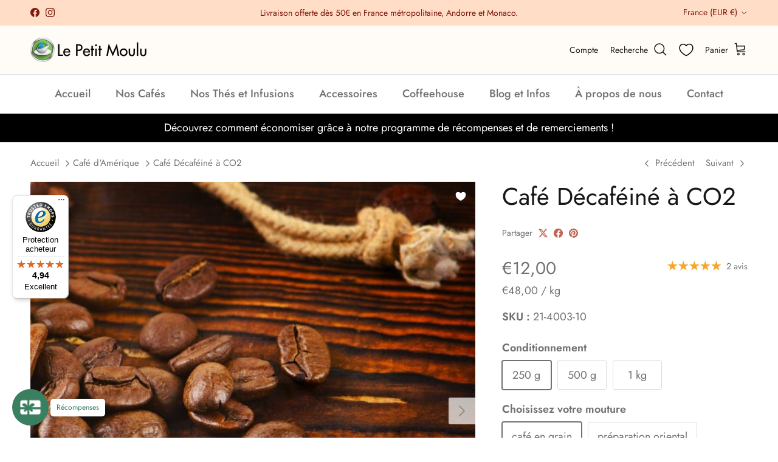

--- FILE ---
content_type: text/html; charset=utf-8
request_url: https://www.lepetitmoulu.com/collections/cafe-damerique/products/cafe-decafeine-a-co2
body_size: 36313
content:
<!doctype html>
<html class="no-js" lang="fr" dir="ltr">
<head><meta charset="utf-8">
<meta name="viewport" content="width=device-width,initial-scale=1">
<title>Café Colombien Décaféiné au CO2 - Le Petit Moulu</title><link rel="canonical" href="https://www.lepetitmoulu.com/products/cafe-decafeine-a-co2"><link rel="icon" href="//www.lepetitmoulu.com/cdn/shop/files/favicon_logo_32x32_png.png?crop=center&height=48&v=1660056376&width=48" type="image/png">
  <link rel="apple-touch-icon" href="//www.lepetitmoulu.com/cdn/shop/files/favicon_logo_32x32_png.png?crop=center&height=180&v=1660056376&width=180"><meta name="description" content="Découvrez un café équilibré, aux notes fruitées. Le procédé de décaféination au CO2, reconnue pour préserver la véritable essence du café et comme la méthode le plus saine. Café 100% Arabica, disponible en grains ou moulu, fraîchement torréfié au niveau &#39;Robe de Moine&#39; pour libérer tout le potentiel maximal de ce café."><meta property="og:site_name" content="Le Petit Moulu">
<meta property="og:url" content="https://www.lepetitmoulu.com/products/cafe-decafeine-a-co2">
<meta property="og:title" content="Café Colombien Décaféiné au CO2 - Le Petit Moulu">
<meta property="og:type" content="product">
<meta property="og:description" content="Découvrez un café équilibré, aux notes fruitées. Le procédé de décaféination au CO2, reconnue pour préserver la véritable essence du café et comme la méthode le plus saine. Café 100% Arabica, disponible en grains ou moulu, fraîchement torréfié au niveau &#39;Robe de Moine&#39; pour libérer tout le potentiel maximal de ce café."><meta property="og:image" content="http://www.lepetitmoulu.com/cdn/shop/products/lpm201bCafeDecafeineaCO2-LePetitMoulu.jpg?crop=center&height=1200&v=1675264237&width=1200">
  <meta property="og:image:secure_url" content="https://www.lepetitmoulu.com/cdn/shop/products/lpm201bCafeDecafeineaCO2-LePetitMoulu.jpg?crop=center&height=1200&v=1675264237&width=1200">
  <meta property="og:image:width" content="599">
  <meta property="og:image:height" content="600"><meta property="og:price:amount" content="12,00">
  <meta property="og:price:currency" content="EUR"><meta name="twitter:card" content="summary_large_image">
<meta name="twitter:title" content="Café Colombien Décaféiné au CO2 - Le Petit Moulu">
<meta name="twitter:description" content="Découvrez un café équilibré, aux notes fruitées. Le procédé de décaféination au CO2, reconnue pour préserver la véritable essence du café et comme la méthode le plus saine. Café 100% Arabica, disponible en grains ou moulu, fraîchement torréfié au niveau &#39;Robe de Moine&#39; pour libérer tout le potentiel maximal de ce café.">
<style>@font-face {
  font-family: Jost;
  font-weight: 400;
  font-style: normal;
  font-display: fallback;
  src: url("//www.lepetitmoulu.com/cdn/fonts/jost/jost_n4.d47a1b6347ce4a4c9f437608011273009d91f2b7.woff2") format("woff2"),
       url("//www.lepetitmoulu.com/cdn/fonts/jost/jost_n4.791c46290e672b3f85c3d1c651ef2efa3819eadd.woff") format("woff");
}
@font-face {
  font-family: Jost;
  font-weight: 700;
  font-style: normal;
  font-display: fallback;
  src: url("//www.lepetitmoulu.com/cdn/fonts/jost/jost_n7.921dc18c13fa0b0c94c5e2517ffe06139c3615a3.woff2") format("woff2"),
       url("//www.lepetitmoulu.com/cdn/fonts/jost/jost_n7.cbfc16c98c1e195f46c536e775e4e959c5f2f22b.woff") format("woff");
}
@font-face {
  font-family: Jost;
  font-weight: 500;
  font-style: normal;
  font-display: fallback;
  src: url("//www.lepetitmoulu.com/cdn/fonts/jost/jost_n5.7c8497861ffd15f4e1284cd221f14658b0e95d61.woff2") format("woff2"),
       url("//www.lepetitmoulu.com/cdn/fonts/jost/jost_n5.fb6a06896db583cc2df5ba1b30d9c04383119dd9.woff") format("woff");
}
@font-face {
  font-family: Jost;
  font-weight: 400;
  font-style: italic;
  font-display: fallback;
  src: url("//www.lepetitmoulu.com/cdn/fonts/jost/jost_i4.b690098389649750ada222b9763d55796c5283a5.woff2") format("woff2"),
       url("//www.lepetitmoulu.com/cdn/fonts/jost/jost_i4.fd766415a47e50b9e391ae7ec04e2ae25e7e28b0.woff") format("woff");
}
@font-face {
  font-family: Jost;
  font-weight: 700;
  font-style: italic;
  font-display: fallback;
  src: url("//www.lepetitmoulu.com/cdn/fonts/jost/jost_i7.d8201b854e41e19d7ed9b1a31fe4fe71deea6d3f.woff2") format("woff2"),
       url("//www.lepetitmoulu.com/cdn/fonts/jost/jost_i7.eae515c34e26b6c853efddc3fc0c552e0de63757.woff") format("woff");
}
@font-face {
  font-family: Jost;
  font-weight: 400;
  font-style: normal;
  font-display: fallback;
  src: url("//www.lepetitmoulu.com/cdn/fonts/jost/jost_n4.d47a1b6347ce4a4c9f437608011273009d91f2b7.woff2") format("woff2"),
       url("//www.lepetitmoulu.com/cdn/fonts/jost/jost_n4.791c46290e672b3f85c3d1c651ef2efa3819eadd.woff") format("woff");
}
@font-face {
  font-family: Jost;
  font-weight: 400;
  font-style: normal;
  font-display: fallback;
  src: url("//www.lepetitmoulu.com/cdn/fonts/jost/jost_n4.d47a1b6347ce4a4c9f437608011273009d91f2b7.woff2") format("woff2"),
       url("//www.lepetitmoulu.com/cdn/fonts/jost/jost_n4.791c46290e672b3f85c3d1c651ef2efa3819eadd.woff") format("woff");
}
@font-face {
  font-family: Jost;
  font-weight: 500;
  font-style: normal;
  font-display: fallback;
  src: url("//www.lepetitmoulu.com/cdn/fonts/jost/jost_n5.7c8497861ffd15f4e1284cd221f14658b0e95d61.woff2") format("woff2"),
       url("//www.lepetitmoulu.com/cdn/fonts/jost/jost_n5.fb6a06896db583cc2df5ba1b30d9c04383119dd9.woff") format("woff");
}
@font-face {
  font-family: Jost;
  font-weight: 600;
  font-style: normal;
  font-display: fallback;
  src: url("//www.lepetitmoulu.com/cdn/fonts/jost/jost_n6.ec1178db7a7515114a2d84e3dd680832b7af8b99.woff2") format("woff2"),
       url("//www.lepetitmoulu.com/cdn/fonts/jost/jost_n6.b1178bb6bdd3979fef38e103a3816f6980aeaff9.woff") format("woff");
}
:root {
  --page-container-width:          1480px;
  --reading-container-width:       720px;
  --divider-opacity:               0.14;
  --gutter-large:                  30px;
  --gutter-desktop:                20px;
  --gutter-mobile:                 16px;
  --section-padding:               50px;
  --larger-section-padding:        80px;
  --larger-section-padding-mobile: 60px;
  --largest-section-padding:       110px;
  --aos-animate-duration:          0.6s;

  --base-font-family:              Jost, sans-serif;
  --base-font-weight:              400;
  --base-font-style:               normal;
  --heading-font-family:           Jost, sans-serif;
  --heading-font-weight:           400;
  --heading-font-style:            normal;
  --heading-font-letter-spacing:   normal;
  --logo-font-family:              Jost, sans-serif;
  --logo-font-weight:              400;
  --logo-font-style:               normal;
  --nav-font-family:               Jost, sans-serif;
  --nav-font-weight:               500;
  --nav-font-style:                normal;

  --base-text-size:18px;
  --base-line-height:              1.6;
  --input-text-size:18px;
  --smaller-text-size-1:14px;
  --smaller-text-size-2:16px;
  --smaller-text-size-3:15px;
  --smaller-text-size-4:14px;
  --larger-text-size:40px;
  --super-large-text-size:70px;
  --super-large-mobile-text-size:32px;
  --larger-mobile-text-size:32px;
  --logo-text-size:24px;--btn-letter-spacing: normal;
    --btn-text-transform: none;
    --button-text-size: 18px;
    --quickbuy-button-text-size: 14px;
    --small-feature-link-font-size: 1em;
    --input-btn-padding-top: 13px;
    --input-btn-padding-bottom: 13px;--heading-text-transform:none;
  --nav-text-size:                      18px;
  --mobile-menu-font-weight:            600;

  --body-bg-color:                      255 255 255;
  --bg-color:                           255 255 255;
  --body-text-color:                    112 113 115;
  --text-color:                         112 113 115;

  --header-text-col:                    #171717;--header-text-hover-col:             var(--header-text-col);--header-bg-col:                     #fffcf7;
  --heading-color:                     23 23 23;
  --body-heading-color:                23 23 23;
  --heading-divider-col:               #dfe3e8;

  --logo-col:                          #171717;
  --main-nav-bg:                       #ffffff;
  --main-nav-link-col:                 #707173;
  --main-nav-link-hover-col:           #c16452;
  --main-nav-link-featured-col:        #b61d0f;

  --link-color:                        193 100 82;
  --body-link-color:                   193 100 82;

  --btn-bg-color:                        35 35 35;
  --btn-bg-hover-color:                  0 0 0;
  --btn-border-color:                    35 35 35;
  --btn-border-hover-color:              0 0 0;
  --btn-text-color:                      255 255 255;
  --btn-text-hover-color:                255 255 255;--btn-alt-bg-color:                    240 236 211;
  --btn-alt-text-color:                  35 35 35;
  --btn-alt-border-color:                35 35 35;
  --btn-alt-border-hover-color:          35 35 35;--btn-ter-bg-color:                    235 235 235;
  --btn-ter-text-color:                  62 62 63;
  --btn-ter-bg-hover-color:              35 35 35;
  --btn-ter-text-hover-color:            255 255 255;--btn-border-radius: 3px;
    --btn-inspired-border-radius: 3px;--color-scheme-default:                             #ffffff;
  --color-scheme-default-color:                       255 255 255;
  --color-scheme-default-text-color:                  112 113 115;
  --color-scheme-default-head-color:                  23 23 23;
  --color-scheme-default-link-color:                  193 100 82;
  --color-scheme-default-btn-text-color:              255 255 255;
  --color-scheme-default-btn-text-hover-color:        255 255 255;
  --color-scheme-default-btn-bg-color:                35 35 35;
  --color-scheme-default-btn-bg-hover-color:          0 0 0;
  --color-scheme-default-btn-border-color:            35 35 35;
  --color-scheme-default-btn-border-hover-color:      0 0 0;
  --color-scheme-default-btn-alt-text-color:          35 35 35;
  --color-scheme-default-btn-alt-bg-color:            240 236 211;
  --color-scheme-default-btn-alt-border-color:        35 35 35;
  --color-scheme-default-btn-alt-border-hover-color:  35 35 35;

  --color-scheme-1:                             #f2f2f2;
  --color-scheme-1-color:                       242 242 242;
  --color-scheme-1-text-color:                  52 52 52;
  --color-scheme-1-head-color:                  52 52 52;
  --color-scheme-1-link-color:                  52 52 52;
  --color-scheme-1-btn-text-color:              255 255 255;
  --color-scheme-1-btn-text-hover-color:        255 255 255;
  --color-scheme-1-btn-bg-color:                35 35 35;
  --color-scheme-1-btn-bg-hover-color:          0 0 0;
  --color-scheme-1-btn-border-color:            35 35 35;
  --color-scheme-1-btn-border-hover-color:      0 0 0;
  --color-scheme-1-btn-alt-text-color:          35 35 35;
  --color-scheme-1-btn-alt-bg-color:            255 255 255;
  --color-scheme-1-btn-alt-border-color:        35 35 35;
  --color-scheme-1-btn-alt-border-hover-color:  35 35 35;

  --color-scheme-2:                             #f2f2f2;
  --color-scheme-2-color:                       242 242 242;
  --color-scheme-2-text-color:                  52 52 52;
  --color-scheme-2-head-color:                  52 52 52;
  --color-scheme-2-link-color:                  52 52 52;
  --color-scheme-2-btn-text-color:              255 255 255;
  --color-scheme-2-btn-text-hover-color:        255 255 255;
  --color-scheme-2-btn-bg-color:                35 35 35;
  --color-scheme-2-btn-bg-hover-color:          0 0 0;
  --color-scheme-2-btn-border-color:            35 35 35;
  --color-scheme-2-btn-border-hover-color:      0 0 0;
  --color-scheme-2-btn-alt-text-color:          35 35 35;
  --color-scheme-2-btn-alt-bg-color:            255 255 255;
  --color-scheme-2-btn-alt-border-color:        35 35 35;
  --color-scheme-2-btn-alt-border-hover-color:  35 35 35;

  /* Shop Pay payment terms */
  --payment-terms-background-color:    #ffffff;--quickbuy-bg: 242 242 242;--body-input-background-color:       rgb(var(--body-bg-color));
  --input-background-color:            rgb(var(--body-bg-color));
  --body-input-text-color:             var(--body-text-color);
  --input-text-color:                  var(--body-text-color);
  --body-input-border-color:           rgb(219, 220, 220);
  --input-border-color:                rgb(219, 220, 220);
  --input-border-color-hover:          rgb(176, 177, 178);
  --input-border-color-active:         rgb(112, 113, 115);

  --swatch-cross-svg:                  url("data:image/svg+xml,%3Csvg xmlns='http://www.w3.org/2000/svg' width='240' height='240' viewBox='0 0 24 24' fill='none' stroke='rgb(219, 220, 220)' stroke-width='0.09' preserveAspectRatio='none' %3E%3Cline x1='24' y1='0' x2='0' y2='24'%3E%3C/line%3E%3C/svg%3E");
  --swatch-cross-hover:                url("data:image/svg+xml,%3Csvg xmlns='http://www.w3.org/2000/svg' width='240' height='240' viewBox='0 0 24 24' fill='none' stroke='rgb(176, 177, 178)' stroke-width='0.09' preserveAspectRatio='none' %3E%3Cline x1='24' y1='0' x2='0' y2='24'%3E%3C/line%3E%3C/svg%3E");
  --swatch-cross-active:               url("data:image/svg+xml,%3Csvg xmlns='http://www.w3.org/2000/svg' width='240' height='240' viewBox='0 0 24 24' fill='none' stroke='rgb(112, 113, 115)' stroke-width='0.09' preserveAspectRatio='none' %3E%3Cline x1='24' y1='0' x2='0' y2='24'%3E%3C/line%3E%3C/svg%3E");

  --footer-divider-col:                #ecd6d1;
  --footer-text-col:                   103 104 105;
  --footer-heading-col:                23 23 23;
  --footer-bg-col:                     255 251 250;--product-label-overlay-justify: flex-start;--product-label-overlay-align: flex-start;--product-label-overlay-reduction-text:   #ffffff;
  --product-label-overlay-reduction-bg:     #c20000;
  --product-label-overlay-reduction-text-weight: 600;
  --product-label-overlay-stock-text:       #ffffff;
  --product-label-overlay-stock-bg:         #09728c;
  --product-label-overlay-new-text:         #ffffff;
  --product-label-overlay-new-bg:           #de9d9a;
  --product-label-overlay-meta-text:        #ffffff;
  --product-label-overlay-meta-bg:          #5ba466;
  --product-label-sale-text:                #c20000;
  --product-label-sold-text:                #171717;
  --product-label-preorder-text:            #3ea36a;

  --product-block-crop-align:               center;

  
  --product-block-price-align:              flex-start;
  --product-block-price-item-margin-start:  initial;
  --product-block-price-item-margin-end:    .5rem;
  

  

  --collection-block-image-position:   center center;

  --swatch-picker-image-size:          106px;
  --swatch-crop-align:                 center center;

  --image-overlay-text-color:          255 255 255;--image-overlay-bg:                  rgba(0, 0, 0, 0.1);
  --image-overlay-shadow-start:        rgb(0 0 0 / 0.15);
  --image-overlay-box-opacity:         0.9;--product-inventory-ok-box-color:            #f2faf0;
  --product-inventory-ok-text-color:           #108043;
  --product-inventory-ok-icon-box-fill-color:  #fff;
  --product-inventory-low-box-color:           #fcf1cd;
  --product-inventory-low-text-color:          #dd9a1a;
  --product-inventory-low-icon-box-fill-color: #fff;
  --product-inventory-low-text-color-channels: 16, 128, 67;
  --product-inventory-ok-text-color-channels:  221, 154, 26;

  --rating-star-color: 246 165 41;--overlay-align-left: start;
    --overlay-align-right: end;}html[dir=rtl] {
  --overlay-right-text-m-left: 0;
  --overlay-right-text-m-right: auto;
  --overlay-left-shadow-left-left: 15%;
  --overlay-left-shadow-left-right: -50%;
  --overlay-left-shadow-right-left: -85%;
  --overlay-left-shadow-right-right: 0;
}.image-overlay--bg-box .text-overlay .text-overlay__text {
    --image-overlay-box-bg: 255 255 255;
    --heading-color: var(--body-heading-color);
    --text-color: var(--body-text-color);
    --link-color: var(--body-link-color);
  }::selection {
    background: rgb(var(--body-heading-color));
    color: rgb(var(--body-bg-color));
  }
  ::-moz-selection {
    background: rgb(var(--body-heading-color));
    color: rgb(var(--body-bg-color));
  }.use-color-scheme--default {
  --product-label-sale-text:           #c20000;
  --product-label-sold-text:           #171717;
  --product-label-preorder-text:       #3ea36a;
  --input-background-color:            rgb(var(--body-bg-color));
  --input-text-color:                  var(--body-input-text-color);
  --input-border-color:                rgb(219, 220, 220);
  --input-border-color-hover:          rgb(176, 177, 178);
  --input-border-color-active:         rgb(112, 113, 115);
}</style>

  <link href="//www.lepetitmoulu.com/cdn/shop/t/19/assets/main.css?v=59812818702299870031768746486" rel="stylesheet" type="text/css" media="all" />
<link rel="preload" as="font" href="//www.lepetitmoulu.com/cdn/fonts/jost/jost_n4.d47a1b6347ce4a4c9f437608011273009d91f2b7.woff2" type="font/woff2" crossorigin><link rel="preload" as="font" href="//www.lepetitmoulu.com/cdn/fonts/jost/jost_n4.d47a1b6347ce4a4c9f437608011273009d91f2b7.woff2" type="font/woff2" crossorigin><script>
    document.documentElement.className = document.documentElement.className.replace('no-js', 'js');

    window.theme = {
      info: {
        name: 'Symmetry',
        version: '8.1.1'
      },
      device: {
        hasTouch: window.matchMedia('(any-pointer: coarse)').matches,
        hasHover: window.matchMedia('(hover: hover)').matches
      },
      mediaQueries: {
        md: '(min-width: 768px)',
        productMediaCarouselBreak: '(min-width: 1041px)'
      },
      routes: {
        base: 'https://www.lepetitmoulu.com',
        cart: '/cart',
        cartAdd: '/cart/add.js',
        cartUpdate: '/cart/update.js',
        predictiveSearch: '/search/suggest'
      },
      strings: {
        cartTermsConfirmation: "Vous devez accepter les termes et conditions avant de continuer.",
        cartItemsQuantityError: "Vous ne pouvez ajouter que [QUANTITY] de cet article à votre panier.",
        generalSearchViewAll: "Voir tous les résultats de recherche",
        noStock: "Épuisé",
        noVariant: "Indisponible",
        productsProductChooseA: "Choisir un",
        generalSearchPages: "Pages",
        generalSearchNoResultsWithoutTerms: "Désolé, nous n\u0026#39;avons trouvé aucun résultat",
        shippingCalculator: {
          singleRate: "Il y a un tarif de livraison pour cette destination :",
          multipleRates: "Il y a plusieurs tarifs de livraison pour cette destination :",
          noRates: "Nous n’expédions pas vers cette destination."
        },
        regularPrice: "Prix habituel",
        salePrice: "Prix soldé"
      },
      settings: {
        moneyWithCurrencyFormat: "€{{amount_with_comma_separator}} EUR",
        cartType: "drawer",
        afterAddToCart: "notification",
        quickbuyStyle: "button",
        externalLinksNewTab: true,
        internalLinksSmoothScroll: true
      }
    }

    theme.inlineNavigationCheck = function() {
      var pageHeader = document.querySelector('.pageheader'),
          inlineNavContainer = pageHeader.querySelector('.logo-area__left__inner'),
          inlineNav = inlineNavContainer.querySelector('.navigation--left');
      if (inlineNav && getComputedStyle(inlineNav).display != 'none') {
        var inlineMenuCentered = document.querySelector('.pageheader--layout-inline-menu-center'),
            logoContainer = document.querySelector('.logo-area__middle__inner');
        if(inlineMenuCentered) {
          var rightWidth = document.querySelector('.logo-area__right__inner').clientWidth,
              middleWidth = logoContainer.clientWidth,
              logoArea = document.querySelector('.logo-area'),
              computedLogoAreaStyle = getComputedStyle(logoArea),
              logoAreaInnerWidth = logoArea.clientWidth - Math.ceil(parseFloat(computedLogoAreaStyle.paddingLeft)) - Math.ceil(parseFloat(computedLogoAreaStyle.paddingRight)),
              availableNavWidth = logoAreaInnerWidth - Math.max(rightWidth, middleWidth) * 2 - 40;
          inlineNavContainer.style.maxWidth = availableNavWidth + 'px';
        }

        var firstInlineNavLink = inlineNav.querySelector('.navigation__item:first-child'),
            lastInlineNavLink = inlineNav.querySelector('.navigation__item:last-child');
        if (lastInlineNavLink) {
          var inlineNavWidth = null;
          if(document.querySelector('html[dir=rtl]')) {
            inlineNavWidth = firstInlineNavLink.offsetLeft - lastInlineNavLink.offsetLeft + firstInlineNavLink.offsetWidth;
          } else {
            inlineNavWidth = lastInlineNavLink.offsetLeft - firstInlineNavLink.offsetLeft + lastInlineNavLink.offsetWidth;
          }
          if (inlineNavContainer.offsetWidth >= inlineNavWidth) {
            pageHeader.classList.add('pageheader--layout-inline-permitted');
            var tallLogo = logoContainer.clientHeight > lastInlineNavLink.clientHeight + 20;
            if (tallLogo) {
              inlineNav.classList.add('navigation--tight-underline');
            } else {
              inlineNav.classList.remove('navigation--tight-underline');
            }
          } else {
            pageHeader.classList.remove('pageheader--layout-inline-permitted');
          }
        }
      }
    };

    theme.setInitialHeaderHeightProperty = () => {
      const section = document.querySelector('.section-header');
      if (section) {
        document.documentElement.style.setProperty('--theme-header-height', Math.ceil(section.clientHeight) + 'px');
      }
    };
  </script>

  <script src="//www.lepetitmoulu.com/cdn/shop/t/19/assets/main.js?v=25831844697274821701768746486" defer></script>
    <script src="//www.lepetitmoulu.com/cdn/shop/t/19/assets/animate-on-scroll.js?v=15249566486942820451768746486" defer></script>
    <link href="//www.lepetitmoulu.com/cdn/shop/t/19/assets/animate-on-scroll.css?v=135962721104954213331768746486" rel="stylesheet" type="text/css" media="all" />
  

  <script>window.performance && window.performance.mark && window.performance.mark('shopify.content_for_header.start');</script><meta name="google-site-verification" content="031bul6ku0N5YaveP2e4_jyI5JStHHNlEwA-385fAvk">
<meta name="facebook-domain-verification" content="8dlgffy3ldp60xy1n5qlhr34gmo6fx">
<meta id="shopify-digital-wallet" name="shopify-digital-wallet" content="/65331101955/digital_wallets/dialog">
<link rel="alternate" type="application/json+oembed" href="https://www.lepetitmoulu.com/products/cafe-decafeine-a-co2.oembed">
<script async="async" src="/checkouts/internal/preloads.js?locale=fr-FR"></script>
<script id="shopify-features" type="application/json">{"accessToken":"7ee080e7224155a554aeffaf2ff745b4","betas":["rich-media-storefront-analytics"],"domain":"www.lepetitmoulu.com","predictiveSearch":true,"shopId":65331101955,"locale":"fr"}</script>
<script>var Shopify = Shopify || {};
Shopify.shop = "lepetitmoulu.myshopify.com";
Shopify.locale = "fr";
Shopify.currency = {"active":"EUR","rate":"1.0"};
Shopify.country = "FR";
Shopify.theme = {"name":"Copie mise à jour de Copie mise à jour de Activ...","id":194772500811,"schema_name":"Symmetry","schema_version":"8.1.1","theme_store_id":568,"role":"main"};
Shopify.theme.handle = "null";
Shopify.theme.style = {"id":null,"handle":null};
Shopify.cdnHost = "www.lepetitmoulu.com/cdn";
Shopify.routes = Shopify.routes || {};
Shopify.routes.root = "/";</script>
<script type="module">!function(o){(o.Shopify=o.Shopify||{}).modules=!0}(window);</script>
<script>!function(o){function n(){var o=[];function n(){o.push(Array.prototype.slice.apply(arguments))}return n.q=o,n}var t=o.Shopify=o.Shopify||{};t.loadFeatures=n(),t.autoloadFeatures=n()}(window);</script>
<script id="shop-js-analytics" type="application/json">{"pageType":"product"}</script>
<script defer="defer" async type="module" src="//www.lepetitmoulu.com/cdn/shopifycloud/shop-js/modules/v2/client.init-shop-cart-sync_Lpn8ZOi5.fr.esm.js"></script>
<script defer="defer" async type="module" src="//www.lepetitmoulu.com/cdn/shopifycloud/shop-js/modules/v2/chunk.common_X4Hu3kma.esm.js"></script>
<script defer="defer" async type="module" src="//www.lepetitmoulu.com/cdn/shopifycloud/shop-js/modules/v2/chunk.modal_BV0V5IrV.esm.js"></script>
<script type="module">
  await import("//www.lepetitmoulu.com/cdn/shopifycloud/shop-js/modules/v2/client.init-shop-cart-sync_Lpn8ZOi5.fr.esm.js");
await import("//www.lepetitmoulu.com/cdn/shopifycloud/shop-js/modules/v2/chunk.common_X4Hu3kma.esm.js");
await import("//www.lepetitmoulu.com/cdn/shopifycloud/shop-js/modules/v2/chunk.modal_BV0V5IrV.esm.js");

  window.Shopify.SignInWithShop?.initShopCartSync?.({"fedCMEnabled":true,"windoidEnabled":true});

</script>
<script>(function() {
  var isLoaded = false;
  function asyncLoad() {
    if (isLoaded) return;
    isLoaded = true;
    var urls = ["https:\/\/gdprcdn.b-cdn.net\/js\/gdpr_cookie_consent.min.js?shop=lepetitmoulu.myshopify.com","https:\/\/d1564fddzjmdj5.cloudfront.net\/initializercolissimo.js?app_name=happycolissimo\u0026cloud=d1564fddzjmdj5.cloudfront.net\u0026shop=lepetitmoulu.myshopify.com","https:\/\/tseish-app.connect.trustedshops.com\/esc.js?apiBaseUrl=aHR0cHM6Ly90c2Vpc2gtYXBwLmNvbm5lY3QudHJ1c3RlZHNob3BzLmNvbQ==\u0026instanceId=bGVwZXRpdG1vdWx1Lm15c2hvcGlmeS5jb20=\u0026shop=lepetitmoulu.myshopify.com"];
    for (var i = 0; i < urls.length; i++) {
      var s = document.createElement('script');
      s.type = 'text/javascript';
      s.async = true;
      s.src = urls[i];
      var x = document.getElementsByTagName('script')[0];
      x.parentNode.insertBefore(s, x);
    }
  };
  if(window.attachEvent) {
    window.attachEvent('onload', asyncLoad);
  } else {
    window.addEventListener('load', asyncLoad, false);
  }
})();</script>
<script id="__st">var __st={"a":65331101955,"offset":3600,"reqid":"9dbc2ca6-8c91-4eb2-b03c-78a31367076a-1769818465","pageurl":"www.lepetitmoulu.com\/collections\/cafe-damerique\/products\/cafe-decafeine-a-co2","u":"6de5c8a94c5c","p":"product","rtyp":"product","rid":7768608178435};</script>
<script>window.ShopifyPaypalV4VisibilityTracking = true;</script>
<script id="form-persister">!function(){'use strict';const t='contact',e='new_comment',n=[[t,t],['blogs',e],['comments',e],[t,'customer']],o='password',r='form_key',c=['recaptcha-v3-token','g-recaptcha-response','h-captcha-response',o],s=()=>{try{return window.sessionStorage}catch{return}},i='__shopify_v',u=t=>t.elements[r],a=function(){const t=[...n].map((([t,e])=>`form[action*='/${t}']:not([data-nocaptcha='true']) input[name='form_type'][value='${e}']`)).join(',');var e;return e=t,()=>e?[...document.querySelectorAll(e)].map((t=>t.form)):[]}();function m(t){const e=u(t);a().includes(t)&&(!e||!e.value)&&function(t){try{if(!s())return;!function(t){const e=s();if(!e)return;const n=u(t);if(!n)return;const o=n.value;o&&e.removeItem(o)}(t);const e=Array.from(Array(32),(()=>Math.random().toString(36)[2])).join('');!function(t,e){u(t)||t.append(Object.assign(document.createElement('input'),{type:'hidden',name:r})),t.elements[r].value=e}(t,e),function(t,e){const n=s();if(!n)return;const r=[...t.querySelectorAll(`input[type='${o}']`)].map((({name:t})=>t)),u=[...c,...r],a={};for(const[o,c]of new FormData(t).entries())u.includes(o)||(a[o]=c);n.setItem(e,JSON.stringify({[i]:1,action:t.action,data:a}))}(t,e)}catch(e){console.error('failed to persist form',e)}}(t)}const f=t=>{if('true'===t.dataset.persistBound)return;const e=function(t,e){const n=function(t){return'function'==typeof t.submit?t.submit:HTMLFormElement.prototype.submit}(t).bind(t);return function(){let t;return()=>{t||(t=!0,(()=>{try{e(),n()}catch(t){(t=>{console.error('form submit failed',t)})(t)}})(),setTimeout((()=>t=!1),250))}}()}(t,(()=>{m(t)}));!function(t,e){if('function'==typeof t.submit&&'function'==typeof e)try{t.submit=e}catch{}}(t,e),t.addEventListener('submit',(t=>{t.preventDefault(),e()})),t.dataset.persistBound='true'};!function(){function t(t){const e=(t=>{const e=t.target;return e instanceof HTMLFormElement?e:e&&e.form})(t);e&&m(e)}document.addEventListener('submit',t),document.addEventListener('DOMContentLoaded',(()=>{const e=a();for(const t of e)f(t);var n;n=document.body,new window.MutationObserver((t=>{for(const e of t)if('childList'===e.type&&e.addedNodes.length)for(const t of e.addedNodes)1===t.nodeType&&'FORM'===t.tagName&&a().includes(t)&&f(t)})).observe(n,{childList:!0,subtree:!0,attributes:!1}),document.removeEventListener('submit',t)}))}()}();</script>
<script integrity="sha256-4kQ18oKyAcykRKYeNunJcIwy7WH5gtpwJnB7kiuLZ1E=" data-source-attribution="shopify.loadfeatures" defer="defer" src="//www.lepetitmoulu.com/cdn/shopifycloud/storefront/assets/storefront/load_feature-a0a9edcb.js" crossorigin="anonymous"></script>
<script data-source-attribution="shopify.dynamic_checkout.dynamic.init">var Shopify=Shopify||{};Shopify.PaymentButton=Shopify.PaymentButton||{isStorefrontPortableWallets:!0,init:function(){window.Shopify.PaymentButton.init=function(){};var t=document.createElement("script");t.src="https://www.lepetitmoulu.com/cdn/shopifycloud/portable-wallets/latest/portable-wallets.fr.js",t.type="module",document.head.appendChild(t)}};
</script>
<script data-source-attribution="shopify.dynamic_checkout.buyer_consent">
  function portableWalletsHideBuyerConsent(e){var t=document.getElementById("shopify-buyer-consent"),n=document.getElementById("shopify-subscription-policy-button");t&&n&&(t.classList.add("hidden"),t.setAttribute("aria-hidden","true"),n.removeEventListener("click",e))}function portableWalletsShowBuyerConsent(e){var t=document.getElementById("shopify-buyer-consent"),n=document.getElementById("shopify-subscription-policy-button");t&&n&&(t.classList.remove("hidden"),t.removeAttribute("aria-hidden"),n.addEventListener("click",e))}window.Shopify?.PaymentButton&&(window.Shopify.PaymentButton.hideBuyerConsent=portableWalletsHideBuyerConsent,window.Shopify.PaymentButton.showBuyerConsent=portableWalletsShowBuyerConsent);
</script>
<script>
  function portableWalletsCleanup(e){e&&e.src&&console.error("Failed to load portable wallets script "+e.src);var t=document.querySelectorAll("shopify-accelerated-checkout .shopify-payment-button__skeleton, shopify-accelerated-checkout-cart .wallet-cart-button__skeleton"),e=document.getElementById("shopify-buyer-consent");for(let e=0;e<t.length;e++)t[e].remove();e&&e.remove()}function portableWalletsNotLoadedAsModule(e){e instanceof ErrorEvent&&"string"==typeof e.message&&e.message.includes("import.meta")&&"string"==typeof e.filename&&e.filename.includes("portable-wallets")&&(window.removeEventListener("error",portableWalletsNotLoadedAsModule),window.Shopify.PaymentButton.failedToLoad=e,"loading"===document.readyState?document.addEventListener("DOMContentLoaded",window.Shopify.PaymentButton.init):window.Shopify.PaymentButton.init())}window.addEventListener("error",portableWalletsNotLoadedAsModule);
</script>

<script type="module" src="https://www.lepetitmoulu.com/cdn/shopifycloud/portable-wallets/latest/portable-wallets.fr.js" onError="portableWalletsCleanup(this)" crossorigin="anonymous"></script>
<script nomodule>
  document.addEventListener("DOMContentLoaded", portableWalletsCleanup);
</script>

<script id='scb4127' type='text/javascript' async='' src='https://www.lepetitmoulu.com/cdn/shopifycloud/privacy-banner/storefront-banner.js'></script><link id="shopify-accelerated-checkout-styles" rel="stylesheet" media="screen" href="https://www.lepetitmoulu.com/cdn/shopifycloud/portable-wallets/latest/accelerated-checkout-backwards-compat.css" crossorigin="anonymous">
<style id="shopify-accelerated-checkout-cart">
        #shopify-buyer-consent {
  margin-top: 1em;
  display: inline-block;
  width: 100%;
}

#shopify-buyer-consent.hidden {
  display: none;
}

#shopify-subscription-policy-button {
  background: none;
  border: none;
  padding: 0;
  text-decoration: underline;
  font-size: inherit;
  cursor: pointer;
}

#shopify-subscription-policy-button::before {
  box-shadow: none;
}

      </style>
<script id="sections-script" data-sections="related-products,footer" defer="defer" src="//www.lepetitmoulu.com/cdn/shop/t/19/compiled_assets/scripts.js?v=1115"></script>
<script>window.performance && window.performance.mark && window.performance.mark('shopify.content_for_header.end');</script>
<!-- CC Custom Head Start --><!-- CC Custom Head End --><!-- BEGIN app block: shopify://apps/blocky-fraud-blocker/blocks/app-embed/aa25b3bf-c2c5-4359-aa61-7836c225c5a9 -->
<script async src="https://app.blocky-app.com/get_script/?shop_url=lepetitmoulu.myshopify.com"></script>


<!-- END app block --><!-- BEGIN app block: shopify://apps/c-hub-customer-accounts/blocks/app-embed/0fb3ba0b-4c65-4919-a85a-48bc2d368e9c --><script>(function () { try { localStorage.removeItem('chInitPageLoad'); } catch (error) {}})();</script><!-- END app block --><link href="https://cdn.shopify.com/extensions/019be7a1-4e55-70a8-959d-ea5101b70f67/swish-wishlist-king-219/assets/component-wishlist-button-block.css" rel="stylesheet" type="text/css" media="all">
<script src="https://cdn.shopify.com/extensions/0199f526-2b4b-7133-90d1-900cc9c3858b/glow-app-extensions-70/assets/main.js" type="text/javascript" defer="defer"></script>
<link href="https://monorail-edge.shopifysvc.com" rel="dns-prefetch">
<script>(function(){if ("sendBeacon" in navigator && "performance" in window) {try {var session_token_from_headers = performance.getEntriesByType('navigation')[0].serverTiming.find(x => x.name == '_s').description;} catch {var session_token_from_headers = undefined;}var session_cookie_matches = document.cookie.match(/_shopify_s=([^;]*)/);var session_token_from_cookie = session_cookie_matches && session_cookie_matches.length === 2 ? session_cookie_matches[1] : "";var session_token = session_token_from_headers || session_token_from_cookie || "";function handle_abandonment_event(e) {var entries = performance.getEntries().filter(function(entry) {return /monorail-edge.shopifysvc.com/.test(entry.name);});if (!window.abandonment_tracked && entries.length === 0) {window.abandonment_tracked = true;var currentMs = Date.now();var navigation_start = performance.timing.navigationStart;var payload = {shop_id: 65331101955,url: window.location.href,navigation_start,duration: currentMs - navigation_start,session_token,page_type: "product"};window.navigator.sendBeacon("https://monorail-edge.shopifysvc.com/v1/produce", JSON.stringify({schema_id: "online_store_buyer_site_abandonment/1.1",payload: payload,metadata: {event_created_at_ms: currentMs,event_sent_at_ms: currentMs}}));}}window.addEventListener('pagehide', handle_abandonment_event);}}());</script>
<script id="web-pixels-manager-setup">(function e(e,d,r,n,o){if(void 0===o&&(o={}),!Boolean(null===(a=null===(i=window.Shopify)||void 0===i?void 0:i.analytics)||void 0===a?void 0:a.replayQueue)){var i,a;window.Shopify=window.Shopify||{};var t=window.Shopify;t.analytics=t.analytics||{};var s=t.analytics;s.replayQueue=[],s.publish=function(e,d,r){return s.replayQueue.push([e,d,r]),!0};try{self.performance.mark("wpm:start")}catch(e){}var l=function(){var e={modern:/Edge?\/(1{2}[4-9]|1[2-9]\d|[2-9]\d{2}|\d{4,})\.\d+(\.\d+|)|Firefox\/(1{2}[4-9]|1[2-9]\d|[2-9]\d{2}|\d{4,})\.\d+(\.\d+|)|Chrom(ium|e)\/(9{2}|\d{3,})\.\d+(\.\d+|)|(Maci|X1{2}).+ Version\/(15\.\d+|(1[6-9]|[2-9]\d|\d{3,})\.\d+)([,.]\d+|)( \(\w+\)|)( Mobile\/\w+|) Safari\/|Chrome.+OPR\/(9{2}|\d{3,})\.\d+\.\d+|(CPU[ +]OS|iPhone[ +]OS|CPU[ +]iPhone|CPU IPhone OS|CPU iPad OS)[ +]+(15[._]\d+|(1[6-9]|[2-9]\d|\d{3,})[._]\d+)([._]\d+|)|Android:?[ /-](13[3-9]|1[4-9]\d|[2-9]\d{2}|\d{4,})(\.\d+|)(\.\d+|)|Android.+Firefox\/(13[5-9]|1[4-9]\d|[2-9]\d{2}|\d{4,})\.\d+(\.\d+|)|Android.+Chrom(ium|e)\/(13[3-9]|1[4-9]\d|[2-9]\d{2}|\d{4,})\.\d+(\.\d+|)|SamsungBrowser\/([2-9]\d|\d{3,})\.\d+/,legacy:/Edge?\/(1[6-9]|[2-9]\d|\d{3,})\.\d+(\.\d+|)|Firefox\/(5[4-9]|[6-9]\d|\d{3,})\.\d+(\.\d+|)|Chrom(ium|e)\/(5[1-9]|[6-9]\d|\d{3,})\.\d+(\.\d+|)([\d.]+$|.*Safari\/(?![\d.]+ Edge\/[\d.]+$))|(Maci|X1{2}).+ Version\/(10\.\d+|(1[1-9]|[2-9]\d|\d{3,})\.\d+)([,.]\d+|)( \(\w+\)|)( Mobile\/\w+|) Safari\/|Chrome.+OPR\/(3[89]|[4-9]\d|\d{3,})\.\d+\.\d+|(CPU[ +]OS|iPhone[ +]OS|CPU[ +]iPhone|CPU IPhone OS|CPU iPad OS)[ +]+(10[._]\d+|(1[1-9]|[2-9]\d|\d{3,})[._]\d+)([._]\d+|)|Android:?[ /-](13[3-9]|1[4-9]\d|[2-9]\d{2}|\d{4,})(\.\d+|)(\.\d+|)|Mobile Safari.+OPR\/([89]\d|\d{3,})\.\d+\.\d+|Android.+Firefox\/(13[5-9]|1[4-9]\d|[2-9]\d{2}|\d{4,})\.\d+(\.\d+|)|Android.+Chrom(ium|e)\/(13[3-9]|1[4-9]\d|[2-9]\d{2}|\d{4,})\.\d+(\.\d+|)|Android.+(UC? ?Browser|UCWEB|U3)[ /]?(15\.([5-9]|\d{2,})|(1[6-9]|[2-9]\d|\d{3,})\.\d+)\.\d+|SamsungBrowser\/(5\.\d+|([6-9]|\d{2,})\.\d+)|Android.+MQ{2}Browser\/(14(\.(9|\d{2,})|)|(1[5-9]|[2-9]\d|\d{3,})(\.\d+|))(\.\d+|)|K[Aa][Ii]OS\/(3\.\d+|([4-9]|\d{2,})\.\d+)(\.\d+|)/},d=e.modern,r=e.legacy,n=navigator.userAgent;return n.match(d)?"modern":n.match(r)?"legacy":"unknown"}(),u="modern"===l?"modern":"legacy",c=(null!=n?n:{modern:"",legacy:""})[u],f=function(e){return[e.baseUrl,"/wpm","/b",e.hashVersion,"modern"===e.buildTarget?"m":"l",".js"].join("")}({baseUrl:d,hashVersion:r,buildTarget:u}),m=function(e){var d=e.version,r=e.bundleTarget,n=e.surface,o=e.pageUrl,i=e.monorailEndpoint;return{emit:function(e){var a=e.status,t=e.errorMsg,s=(new Date).getTime(),l=JSON.stringify({metadata:{event_sent_at_ms:s},events:[{schema_id:"web_pixels_manager_load/3.1",payload:{version:d,bundle_target:r,page_url:o,status:a,surface:n,error_msg:t},metadata:{event_created_at_ms:s}}]});if(!i)return console&&console.warn&&console.warn("[Web Pixels Manager] No Monorail endpoint provided, skipping logging."),!1;try{return self.navigator.sendBeacon.bind(self.navigator)(i,l)}catch(e){}var u=new XMLHttpRequest;try{return u.open("POST",i,!0),u.setRequestHeader("Content-Type","text/plain"),u.send(l),!0}catch(e){return console&&console.warn&&console.warn("[Web Pixels Manager] Got an unhandled error while logging to Monorail."),!1}}}}({version:r,bundleTarget:l,surface:e.surface,pageUrl:self.location.href,monorailEndpoint:e.monorailEndpoint});try{o.browserTarget=l,function(e){var d=e.src,r=e.async,n=void 0===r||r,o=e.onload,i=e.onerror,a=e.sri,t=e.scriptDataAttributes,s=void 0===t?{}:t,l=document.createElement("script"),u=document.querySelector("head"),c=document.querySelector("body");if(l.async=n,l.src=d,a&&(l.integrity=a,l.crossOrigin="anonymous"),s)for(var f in s)if(Object.prototype.hasOwnProperty.call(s,f))try{l.dataset[f]=s[f]}catch(e){}if(o&&l.addEventListener("load",o),i&&l.addEventListener("error",i),u)u.appendChild(l);else{if(!c)throw new Error("Did not find a head or body element to append the script");c.appendChild(l)}}({src:f,async:!0,onload:function(){if(!function(){var e,d;return Boolean(null===(d=null===(e=window.Shopify)||void 0===e?void 0:e.analytics)||void 0===d?void 0:d.initialized)}()){var d=window.webPixelsManager.init(e)||void 0;if(d){var r=window.Shopify.analytics;r.replayQueue.forEach((function(e){var r=e[0],n=e[1],o=e[2];d.publishCustomEvent(r,n,o)})),r.replayQueue=[],r.publish=d.publishCustomEvent,r.visitor=d.visitor,r.initialized=!0}}},onerror:function(){return m.emit({status:"failed",errorMsg:"".concat(f," has failed to load")})},sri:function(e){var d=/^sha384-[A-Za-z0-9+/=]+$/;return"string"==typeof e&&d.test(e)}(c)?c:"",scriptDataAttributes:o}),m.emit({status:"loading"})}catch(e){m.emit({status:"failed",errorMsg:(null==e?void 0:e.message)||"Unknown error"})}}})({shopId: 65331101955,storefrontBaseUrl: "https://www.lepetitmoulu.com",extensionsBaseUrl: "https://extensions.shopifycdn.com/cdn/shopifycloud/web-pixels-manager",monorailEndpoint: "https://monorail-edge.shopifysvc.com/unstable/produce_batch",surface: "storefront-renderer",enabledBetaFlags: ["2dca8a86"],webPixelsConfigList: [{"id":"3925082443","configuration":"{\"shop_url\": \"lepetitmoulu.myshopify.com\", \"backend_url\": \"https:\/\/app.blocky-app.com\/record_cart_ip\"}","eventPayloadVersion":"v1","runtimeContext":"STRICT","scriptVersion":"d6e6029302e4ac223de324212a5f8c26","type":"APP","apiClientId":5096093,"privacyPurposes":["ANALYTICS","MARKETING","SALE_OF_DATA"],"dataSharingAdjustments":{"protectedCustomerApprovalScopes":["read_customer_address","read_customer_email","read_customer_name","read_customer_personal_data","read_customer_phone"]}},{"id":"1487929675","configuration":"{\"pixel_id\":\"1139563081296533\",\"pixel_type\":\"facebook_pixel\"}","eventPayloadVersion":"v1","runtimeContext":"OPEN","scriptVersion":"ca16bc87fe92b6042fbaa3acc2fbdaa6","type":"APP","apiClientId":2329312,"privacyPurposes":["ANALYTICS","MARKETING","SALE_OF_DATA"],"dataSharingAdjustments":{"protectedCustomerApprovalScopes":["read_customer_address","read_customer_email","read_customer_name","read_customer_personal_data","read_customer_phone"]}},{"id":"1001521483","configuration":"{\"config\":\"{\\\"pixel_id\\\":\\\"G-5EWPXK1PX4\\\",\\\"google_tag_ids\\\":[\\\"G-5EWPXK1PX4\\\",\\\"AW-991455919\\\",\\\"GT-T5P2ZQ2\\\"],\\\"target_country\\\":\\\"FR\\\",\\\"gtag_events\\\":[{\\\"type\\\":\\\"search\\\",\\\"action_label\\\":[\\\"G-5EWPXK1PX4\\\",\\\"AW-991455919\\\/zjOQCIzzjYEYEK_V4dgD\\\"]},{\\\"type\\\":\\\"begin_checkout\\\",\\\"action_label\\\":[\\\"G-5EWPXK1PX4\\\",\\\"AW-991455919\\\/1srWCInzjYEYEK_V4dgD\\\"]},{\\\"type\\\":\\\"view_item\\\",\\\"action_label\\\":[\\\"G-5EWPXK1PX4\\\",\\\"AW-991455919\\\/IThpCIPzjYEYEK_V4dgD\\\",\\\"MC-C9SYJ3NEJH\\\"]},{\\\"type\\\":\\\"purchase\\\",\\\"action_label\\\":[\\\"G-5EWPXK1PX4\\\",\\\"AW-991455919\\\/O6nvCIDzjYEYEK_V4dgD\\\",\\\"MC-C9SYJ3NEJH\\\"]},{\\\"type\\\":\\\"page_view\\\",\\\"action_label\\\":[\\\"G-5EWPXK1PX4\\\",\\\"AW-991455919\\\/hqK7CP3yjYEYEK_V4dgD\\\",\\\"MC-C9SYJ3NEJH\\\"]},{\\\"type\\\":\\\"add_payment_info\\\",\\\"action_label\\\":[\\\"G-5EWPXK1PX4\\\",\\\"AW-991455919\\\/ogcSCI_zjYEYEK_V4dgD\\\"]},{\\\"type\\\":\\\"add_to_cart\\\",\\\"action_label\\\":[\\\"G-5EWPXK1PX4\\\",\\\"AW-991455919\\\/yJUwCIbzjYEYEK_V4dgD\\\"]}],\\\"enable_monitoring_mode\\\":false}\"}","eventPayloadVersion":"v1","runtimeContext":"OPEN","scriptVersion":"b2a88bafab3e21179ed38636efcd8a93","type":"APP","apiClientId":1780363,"privacyPurposes":[],"dataSharingAdjustments":{"protectedCustomerApprovalScopes":["read_customer_address","read_customer_email","read_customer_name","read_customer_personal_data","read_customer_phone"]}},{"id":"179044683","configuration":"{\"tagID\":\"2612714538697\"}","eventPayloadVersion":"v1","runtimeContext":"STRICT","scriptVersion":"18031546ee651571ed29edbe71a3550b","type":"APP","apiClientId":3009811,"privacyPurposes":["ANALYTICS","MARKETING","SALE_OF_DATA"],"dataSharingAdjustments":{"protectedCustomerApprovalScopes":["read_customer_address","read_customer_email","read_customer_name","read_customer_personal_data","read_customer_phone"]}},{"id":"shopify-app-pixel","configuration":"{}","eventPayloadVersion":"v1","runtimeContext":"STRICT","scriptVersion":"0450","apiClientId":"shopify-pixel","type":"APP","privacyPurposes":["ANALYTICS","MARKETING"]},{"id":"shopify-custom-pixel","eventPayloadVersion":"v1","runtimeContext":"LAX","scriptVersion":"0450","apiClientId":"shopify-pixel","type":"CUSTOM","privacyPurposes":["ANALYTICS","MARKETING"]}],isMerchantRequest: false,initData: {"shop":{"name":"Le Petit Moulu","paymentSettings":{"currencyCode":"EUR"},"myshopifyDomain":"lepetitmoulu.myshopify.com","countryCode":"FR","storefrontUrl":"https:\/\/www.lepetitmoulu.com"},"customer":null,"cart":null,"checkout":null,"productVariants":[{"price":{"amount":12.0,"currencyCode":"EUR"},"product":{"title":"Café Décaféiné à CO2","vendor":"Le Petit Moulu","id":"7768608178435","untranslatedTitle":"Café Décaféiné à CO2","url":"\/products\/cafe-decafeine-a-co2","type":"Café"},"id":"43132889825539","image":{"src":"\/\/www.lepetitmoulu.com\/cdn\/shop\/products\/lpm201bCafeDecafeineaCO2-LePetitMoulu.jpg?v=1675264237"},"sku":"21-4003-10","title":"250 g \/ café en grain \/ Robe de Moine (Torréfaction Moyenne) - Notre torréfaction conseillée et standard.","untranslatedTitle":"250 g \/ café en grain \/ Robe de Moine (Torréfaction Moyenne) - Notre torréfaction conseillée et standard."},{"price":{"amount":12.0,"currencyCode":"EUR"},"product":{"title":"Café Décaféiné à CO2","vendor":"Le Petit Moulu","id":"7768608178435","untranslatedTitle":"Café Décaféiné à CO2","url":"\/products\/cafe-decafeine-a-co2","type":"Café"},"id":"43132889891075","image":{"src":"\/\/www.lepetitmoulu.com\/cdn\/shop\/products\/lpm201bCafeDecafeineaCO2-LePetitMoulu.jpg?v=1675264237"},"sku":"21-4003-11","title":"250 g \/ préparation oriental \/ Robe de Moine (Torréfaction Moyenne) - Notre torréfaction conseillée et standard.","untranslatedTitle":"250 g \/ préparation oriental \/ Robe de Moine (Torréfaction Moyenne) - Notre torréfaction conseillée et standard."},{"price":{"amount":12.0,"currencyCode":"EUR"},"product":{"title":"Café Décaféiné à CO2","vendor":"Le Petit Moulu","id":"7768608178435","untranslatedTitle":"Café Décaféiné à CO2","url":"\/products\/cafe-decafeine-a-co2","type":"Café"},"id":"43132889923843","image":{"src":"\/\/www.lepetitmoulu.com\/cdn\/shop\/products\/lpm201bCafeDecafeineaCO2-LePetitMoulu.jpg?v=1675264237"},"sku":"21-4003-12","title":"250 g \/ machine à expresso \/ Robe de Moine (Torréfaction Moyenne) - Notre torréfaction conseillée et standard.","untranslatedTitle":"250 g \/ machine à expresso \/ Robe de Moine (Torréfaction Moyenne) - Notre torréfaction conseillée et standard."},{"price":{"amount":12.0,"currencyCode":"EUR"},"product":{"title":"Café Décaféiné à CO2","vendor":"Le Petit Moulu","id":"7768608178435","untranslatedTitle":"Café Décaféiné à CO2","url":"\/products\/cafe-decafeine-a-co2","type":"Café"},"id":"43132889956611","image":{"src":"\/\/www.lepetitmoulu.com\/cdn\/shop\/products\/lpm201bCafeDecafeineaCO2-LePetitMoulu.jpg?v=1675264237"},"sku":"21-4003-13","title":"250 g \/ cafetière à filtre \/ Robe de Moine (Torréfaction Moyenne) - Notre torréfaction conseillée et standard.","untranslatedTitle":"250 g \/ cafetière à filtre \/ Robe de Moine (Torréfaction Moyenne) - Notre torréfaction conseillée et standard."},{"price":{"amount":12.0,"currencyCode":"EUR"},"product":{"title":"Café Décaféiné à CO2","vendor":"Le Petit Moulu","id":"7768608178435","untranslatedTitle":"Café Décaféiné à CO2","url":"\/products\/cafe-decafeine-a-co2","type":"Café"},"id":"43132889989379","image":{"src":"\/\/www.lepetitmoulu.com\/cdn\/shop\/products\/lpm201bCafeDecafeineaCO2-LePetitMoulu.jpg?v=1675264237"},"sku":"21-4003-14","title":"250 g \/ v60 ou chemex \/ Robe de Moine (Torréfaction Moyenne) - Notre torréfaction conseillée et standard.","untranslatedTitle":"250 g \/ v60 ou chemex \/ Robe de Moine (Torréfaction Moyenne) - Notre torréfaction conseillée et standard."},{"price":{"amount":12.0,"currencyCode":"EUR"},"product":{"title":"Café Décaféiné à CO2","vendor":"Le Petit Moulu","id":"7768608178435","untranslatedTitle":"Café Décaféiné à CO2","url":"\/products\/cafe-decafeine-a-co2","type":"Café"},"id":"43132890022147","image":{"src":"\/\/www.lepetitmoulu.com\/cdn\/shop\/products\/lpm201bCafeDecafeineaCO2-LePetitMoulu.jpg?v=1675264237"},"sku":"21-4003-16","title":"250 g \/ cafetière italienne \/ Robe de Moine (Torréfaction Moyenne) - Notre torréfaction conseillée et standard.","untranslatedTitle":"250 g \/ cafetière italienne \/ Robe de Moine (Torréfaction Moyenne) - Notre torréfaction conseillée et standard."},{"price":{"amount":12.0,"currencyCode":"EUR"},"product":{"title":"Café Décaféiné à CO2","vendor":"Le Petit Moulu","id":"7768608178435","untranslatedTitle":"Café Décaféiné à CO2","url":"\/products\/cafe-decafeine-a-co2","type":"Café"},"id":"43132890054915","image":{"src":"\/\/www.lepetitmoulu.com\/cdn\/shop\/products\/lpm201bCafeDecafeineaCO2-LePetitMoulu.jpg?v=1675264237"},"sku":"21-4003-17","title":"250 g \/ cafetière à piston \/ Robe de Moine (Torréfaction Moyenne) - Notre torréfaction conseillée et standard.","untranslatedTitle":"250 g \/ cafetière à piston \/ Robe de Moine (Torréfaction Moyenne) - Notre torréfaction conseillée et standard."},{"price":{"amount":12.0,"currencyCode":"EUR"},"product":{"title":"Café Décaféiné à CO2","vendor":"Le Petit Moulu","id":"7768608178435","untranslatedTitle":"Café Décaféiné à CO2","url":"\/products\/cafe-decafeine-a-co2","type":"Café"},"id":"43132890087683","image":{"src":"\/\/www.lepetitmoulu.com\/cdn\/shop\/products\/lpm201bCafeDecafeineaCO2-LePetitMoulu.jpg?v=1675264237"},"sku":"21-4003-18","title":"250 g \/ café infusé à froid \/ Robe de Moine (Torréfaction Moyenne) - Notre torréfaction conseillée et standard.","untranslatedTitle":"250 g \/ café infusé à froid \/ Robe de Moine (Torréfaction Moyenne) - Notre torréfaction conseillée et standard."},{"price":{"amount":23.3,"currencyCode":"EUR"},"product":{"title":"Café Décaféiné à CO2","vendor":"Le Petit Moulu","id":"7768608178435","untranslatedTitle":"Café Décaféiné à CO2","url":"\/products\/cafe-decafeine-a-co2","type":"Café"},"id":"43132890120451","image":{"src":"\/\/www.lepetitmoulu.com\/cdn\/shop\/products\/lpm201bCafeDecafeineaCO2-LePetitMoulu.jpg?v=1675264237"},"sku":"21-4003-20","title":"500 g \/ café en grain \/ Robe de Moine (Torréfaction Moyenne) - Notre torréfaction conseillée et standard.","untranslatedTitle":"500 g \/ café en grain \/ Robe de Moine (Torréfaction Moyenne) - Notre torréfaction conseillée et standard."},{"price":{"amount":23.3,"currencyCode":"EUR"},"product":{"title":"Café Décaféiné à CO2","vendor":"Le Petit Moulu","id":"7768608178435","untranslatedTitle":"Café Décaféiné à CO2","url":"\/products\/cafe-decafeine-a-co2","type":"Café"},"id":"43132890153219","image":{"src":"\/\/www.lepetitmoulu.com\/cdn\/shop\/products\/lpm201bCafeDecafeineaCO2-LePetitMoulu.jpg?v=1675264237"},"sku":"21-4003-21","title":"500 g \/ préparation oriental \/ Robe de Moine (Torréfaction Moyenne) - Notre torréfaction conseillée et standard.","untranslatedTitle":"500 g \/ préparation oriental \/ Robe de Moine (Torréfaction Moyenne) - Notre torréfaction conseillée et standard."},{"price":{"amount":23.3,"currencyCode":"EUR"},"product":{"title":"Café Décaféiné à CO2","vendor":"Le Petit Moulu","id":"7768608178435","untranslatedTitle":"Café Décaféiné à CO2","url":"\/products\/cafe-decafeine-a-co2","type":"Café"},"id":"43132890185987","image":{"src":"\/\/www.lepetitmoulu.com\/cdn\/shop\/products\/lpm201bCafeDecafeineaCO2-LePetitMoulu.jpg?v=1675264237"},"sku":"21-4003-22","title":"500 g \/ machine à expresso \/ Robe de Moine (Torréfaction Moyenne) - Notre torréfaction conseillée et standard.","untranslatedTitle":"500 g \/ machine à expresso \/ Robe de Moine (Torréfaction Moyenne) - Notre torréfaction conseillée et standard."},{"price":{"amount":23.3,"currencyCode":"EUR"},"product":{"title":"Café Décaféiné à CO2","vendor":"Le Petit Moulu","id":"7768608178435","untranslatedTitle":"Café Décaféiné à CO2","url":"\/products\/cafe-decafeine-a-co2","type":"Café"},"id":"43132890218755","image":{"src":"\/\/www.lepetitmoulu.com\/cdn\/shop\/products\/lpm201bCafeDecafeineaCO2-LePetitMoulu.jpg?v=1675264237"},"sku":"21-4003-23","title":"500 g \/ cafetière à filtre \/ Robe de Moine (Torréfaction Moyenne) - Notre torréfaction conseillée et standard.","untranslatedTitle":"500 g \/ cafetière à filtre \/ Robe de Moine (Torréfaction Moyenne) - Notre torréfaction conseillée et standard."},{"price":{"amount":23.3,"currencyCode":"EUR"},"product":{"title":"Café Décaféiné à CO2","vendor":"Le Petit Moulu","id":"7768608178435","untranslatedTitle":"Café Décaféiné à CO2","url":"\/products\/cafe-decafeine-a-co2","type":"Café"},"id":"43132890251523","image":{"src":"\/\/www.lepetitmoulu.com\/cdn\/shop\/products\/lpm201bCafeDecafeineaCO2-LePetitMoulu.jpg?v=1675264237"},"sku":"21-4003-24","title":"500 g \/ v60 ou chemex \/ Robe de Moine (Torréfaction Moyenne) - Notre torréfaction conseillée et standard.","untranslatedTitle":"500 g \/ v60 ou chemex \/ Robe de Moine (Torréfaction Moyenne) - Notre torréfaction conseillée et standard."},{"price":{"amount":23.3,"currencyCode":"EUR"},"product":{"title":"Café Décaféiné à CO2","vendor":"Le Petit Moulu","id":"7768608178435","untranslatedTitle":"Café Décaféiné à CO2","url":"\/products\/cafe-decafeine-a-co2","type":"Café"},"id":"43132890284291","image":{"src":"\/\/www.lepetitmoulu.com\/cdn\/shop\/products\/lpm201bCafeDecafeineaCO2-LePetitMoulu.jpg?v=1675264237"},"sku":"21-4003-26","title":"500 g \/ cafetière italienne \/ Robe de Moine (Torréfaction Moyenne) - Notre torréfaction conseillée et standard.","untranslatedTitle":"500 g \/ cafetière italienne \/ Robe de Moine (Torréfaction Moyenne) - Notre torréfaction conseillée et standard."},{"price":{"amount":23.3,"currencyCode":"EUR"},"product":{"title":"Café Décaféiné à CO2","vendor":"Le Petit Moulu","id":"7768608178435","untranslatedTitle":"Café Décaféiné à CO2","url":"\/products\/cafe-decafeine-a-co2","type":"Café"},"id":"43132890317059","image":{"src":"\/\/www.lepetitmoulu.com\/cdn\/shop\/products\/lpm201bCafeDecafeineaCO2-LePetitMoulu.jpg?v=1675264237"},"sku":"21-4003-27","title":"500 g \/ cafetière à piston \/ Robe de Moine (Torréfaction Moyenne) - Notre torréfaction conseillée et standard.","untranslatedTitle":"500 g \/ cafetière à piston \/ Robe de Moine (Torréfaction Moyenne) - Notre torréfaction conseillée et standard."},{"price":{"amount":23.3,"currencyCode":"EUR"},"product":{"title":"Café Décaféiné à CO2","vendor":"Le Petit Moulu","id":"7768608178435","untranslatedTitle":"Café Décaféiné à CO2","url":"\/products\/cafe-decafeine-a-co2","type":"Café"},"id":"43132890349827","image":{"src":"\/\/www.lepetitmoulu.com\/cdn\/shop\/products\/lpm201bCafeDecafeineaCO2-LePetitMoulu.jpg?v=1675264237"},"sku":"21-4003-28","title":"500 g \/ café infusé à froid \/ Robe de Moine (Torréfaction Moyenne) - Notre torréfaction conseillée et standard.","untranslatedTitle":"500 g \/ café infusé à froid \/ Robe de Moine (Torréfaction Moyenne) - Notre torréfaction conseillée et standard."},{"price":{"amount":45.2,"currencyCode":"EUR"},"product":{"title":"Café Décaféiné à CO2","vendor":"Le Petit Moulu","id":"7768608178435","untranslatedTitle":"Café Décaféiné à CO2","url":"\/products\/cafe-decafeine-a-co2","type":"Café"},"id":"43132890382595","image":{"src":"\/\/www.lepetitmoulu.com\/cdn\/shop\/products\/lpm201bCafeDecafeineaCO2-LePetitMoulu.jpg?v=1675264237"},"sku":"21-4003-30","title":"1 kg \/ café en grain \/ Robe de Moine (Torréfaction Moyenne) - Notre torréfaction conseillée et standard.","untranslatedTitle":"1 kg \/ café en grain \/ Robe de Moine (Torréfaction Moyenne) - Notre torréfaction conseillée et standard."},{"price":{"amount":48.0,"currencyCode":"EUR"},"product":{"title":"Café Décaféiné à CO2","vendor":"Le Petit Moulu","id":"7768608178435","untranslatedTitle":"Café Décaféiné à CO2","url":"\/products\/cafe-decafeine-a-co2","type":"Café"},"id":"53396161823051","image":{"src":"\/\/www.lepetitmoulu.com\/cdn\/shop\/products\/lpm201bCafeDecafeineaCO2-LePetitMoulu.jpg?v=1675264237"},"sku":null,"title":"1 kg \/ café en grain \/ Blonde (Torréfaction Légère) - Pour amateurs de café léger et acidulé.","untranslatedTitle":"1 kg \/ café en grain \/ Blonde (Torréfaction Légère) - Pour amateurs de café léger et acidulé."},{"price":{"amount":48.0,"currencyCode":"EUR"},"product":{"title":"Café Décaféiné à CO2","vendor":"Le Petit Moulu","id":"7768608178435","untranslatedTitle":"Café Décaféiné à CO2","url":"\/products\/cafe-decafeine-a-co2","type":"Café"},"id":"53396161855819","image":{"src":"\/\/www.lepetitmoulu.com\/cdn\/shop\/products\/lpm201bCafeDecafeineaCO2-LePetitMoulu.jpg?v=1675264237"},"sku":null,"title":"1 kg \/ café en grain \/ Foncé (Torréfaction poussée) - Pour amateurs de café plus amer.","untranslatedTitle":"1 kg \/ café en grain \/ Foncé (Torréfaction poussée) - Pour amateurs de café plus amer."},{"price":{"amount":45.2,"currencyCode":"EUR"},"product":{"title":"Café Décaféiné à CO2","vendor":"Le Petit Moulu","id":"7768608178435","untranslatedTitle":"Café Décaféiné à CO2","url":"\/products\/cafe-decafeine-a-co2","type":"Café"},"id":"43132890415363","image":{"src":"\/\/www.lepetitmoulu.com\/cdn\/shop\/products\/lpm201bCafeDecafeineaCO2-LePetitMoulu.jpg?v=1675264237"},"sku":"21-4003-31","title":"1 kg \/ préparation oriental \/ Robe de Moine (Torréfaction Moyenne) - Notre torréfaction conseillée et standard.","untranslatedTitle":"1 kg \/ préparation oriental \/ Robe de Moine (Torréfaction Moyenne) - Notre torréfaction conseillée et standard."},{"price":{"amount":48.0,"currencyCode":"EUR"},"product":{"title":"Café Décaféiné à CO2","vendor":"Le Petit Moulu","id":"7768608178435","untranslatedTitle":"Café Décaféiné à CO2","url":"\/products\/cafe-decafeine-a-co2","type":"Café"},"id":"53396161888587","image":{"src":"\/\/www.lepetitmoulu.com\/cdn\/shop\/products\/lpm201bCafeDecafeineaCO2-LePetitMoulu.jpg?v=1675264237"},"sku":null,"title":"1 kg \/ préparation oriental \/ Blonde (Torréfaction Légère) - Pour amateurs de café léger et acidulé.","untranslatedTitle":"1 kg \/ préparation oriental \/ Blonde (Torréfaction Légère) - Pour amateurs de café léger et acidulé."},{"price":{"amount":48.0,"currencyCode":"EUR"},"product":{"title":"Café Décaféiné à CO2","vendor":"Le Petit Moulu","id":"7768608178435","untranslatedTitle":"Café Décaféiné à CO2","url":"\/products\/cafe-decafeine-a-co2","type":"Café"},"id":"53396161921355","image":{"src":"\/\/www.lepetitmoulu.com\/cdn\/shop\/products\/lpm201bCafeDecafeineaCO2-LePetitMoulu.jpg?v=1675264237"},"sku":null,"title":"1 kg \/ préparation oriental \/ Foncé (Torréfaction poussée) - Pour amateurs de café plus amer.","untranslatedTitle":"1 kg \/ préparation oriental \/ Foncé (Torréfaction poussée) - Pour amateurs de café plus amer."},{"price":{"amount":45.2,"currencyCode":"EUR"},"product":{"title":"Café Décaféiné à CO2","vendor":"Le Petit Moulu","id":"7768608178435","untranslatedTitle":"Café Décaféiné à CO2","url":"\/products\/cafe-decafeine-a-co2","type":"Café"},"id":"43132890448131","image":{"src":"\/\/www.lepetitmoulu.com\/cdn\/shop\/products\/lpm201bCafeDecafeineaCO2-LePetitMoulu.jpg?v=1675264237"},"sku":"21-4003-32","title":"1 kg \/ machine à expresso \/ Robe de Moine (Torréfaction Moyenne) - Notre torréfaction conseillée et standard.","untranslatedTitle":"1 kg \/ machine à expresso \/ Robe de Moine (Torréfaction Moyenne) - Notre torréfaction conseillée et standard."},{"price":{"amount":48.0,"currencyCode":"EUR"},"product":{"title":"Café Décaféiné à CO2","vendor":"Le Petit Moulu","id":"7768608178435","untranslatedTitle":"Café Décaféiné à CO2","url":"\/products\/cafe-decafeine-a-co2","type":"Café"},"id":"53396161954123","image":{"src":"\/\/www.lepetitmoulu.com\/cdn\/shop\/products\/lpm201bCafeDecafeineaCO2-LePetitMoulu.jpg?v=1675264237"},"sku":null,"title":"1 kg \/ machine à expresso \/ Blonde (Torréfaction Légère) - Pour amateurs de café léger et acidulé.","untranslatedTitle":"1 kg \/ machine à expresso \/ Blonde (Torréfaction Légère) - Pour amateurs de café léger et acidulé."},{"price":{"amount":48.0,"currencyCode":"EUR"},"product":{"title":"Café Décaféiné à CO2","vendor":"Le Petit Moulu","id":"7768608178435","untranslatedTitle":"Café Décaféiné à CO2","url":"\/products\/cafe-decafeine-a-co2","type":"Café"},"id":"53396161986891","image":{"src":"\/\/www.lepetitmoulu.com\/cdn\/shop\/products\/lpm201bCafeDecafeineaCO2-LePetitMoulu.jpg?v=1675264237"},"sku":null,"title":"1 kg \/ machine à expresso \/ Foncé (Torréfaction poussée) - Pour amateurs de café plus amer.","untranslatedTitle":"1 kg \/ machine à expresso \/ Foncé (Torréfaction poussée) - Pour amateurs de café plus amer."},{"price":{"amount":45.2,"currencyCode":"EUR"},"product":{"title":"Café Décaféiné à CO2","vendor":"Le Petit Moulu","id":"7768608178435","untranslatedTitle":"Café Décaféiné à CO2","url":"\/products\/cafe-decafeine-a-co2","type":"Café"},"id":"43132890480899","image":{"src":"\/\/www.lepetitmoulu.com\/cdn\/shop\/products\/lpm201bCafeDecafeineaCO2-LePetitMoulu.jpg?v=1675264237"},"sku":"21-4003-33","title":"1 kg \/ cafetière à filtre \/ Robe de Moine (Torréfaction Moyenne) - Notre torréfaction conseillée et standard.","untranslatedTitle":"1 kg \/ cafetière à filtre \/ Robe de Moine (Torréfaction Moyenne) - Notre torréfaction conseillée et standard."},{"price":{"amount":48.0,"currencyCode":"EUR"},"product":{"title":"Café Décaféiné à CO2","vendor":"Le Petit Moulu","id":"7768608178435","untranslatedTitle":"Café Décaféiné à CO2","url":"\/products\/cafe-decafeine-a-co2","type":"Café"},"id":"53396162019659","image":{"src":"\/\/www.lepetitmoulu.com\/cdn\/shop\/products\/lpm201bCafeDecafeineaCO2-LePetitMoulu.jpg?v=1675264237"},"sku":null,"title":"1 kg \/ cafetière à filtre \/ Blonde (Torréfaction Légère) - Pour amateurs de café léger et acidulé.","untranslatedTitle":"1 kg \/ cafetière à filtre \/ Blonde (Torréfaction Légère) - Pour amateurs de café léger et acidulé."},{"price":{"amount":48.0,"currencyCode":"EUR"},"product":{"title":"Café Décaféiné à CO2","vendor":"Le Petit Moulu","id":"7768608178435","untranslatedTitle":"Café Décaféiné à CO2","url":"\/products\/cafe-decafeine-a-co2","type":"Café"},"id":"53396162052427","image":{"src":"\/\/www.lepetitmoulu.com\/cdn\/shop\/products\/lpm201bCafeDecafeineaCO2-LePetitMoulu.jpg?v=1675264237"},"sku":null,"title":"1 kg \/ cafetière à filtre \/ Foncé (Torréfaction poussée) - Pour amateurs de café plus amer.","untranslatedTitle":"1 kg \/ cafetière à filtre \/ Foncé (Torréfaction poussée) - Pour amateurs de café plus amer."},{"price":{"amount":45.2,"currencyCode":"EUR"},"product":{"title":"Café Décaféiné à CO2","vendor":"Le Petit Moulu","id":"7768608178435","untranslatedTitle":"Café Décaféiné à CO2","url":"\/products\/cafe-decafeine-a-co2","type":"Café"},"id":"43132890513667","image":{"src":"\/\/www.lepetitmoulu.com\/cdn\/shop\/products\/lpm201bCafeDecafeineaCO2-LePetitMoulu.jpg?v=1675264237"},"sku":"21-4003-34","title":"1 kg \/ v60 ou chemex \/ Robe de Moine (Torréfaction Moyenne) - Notre torréfaction conseillée et standard.","untranslatedTitle":"1 kg \/ v60 ou chemex \/ Robe de Moine (Torréfaction Moyenne) - Notre torréfaction conseillée et standard."},{"price":{"amount":48.0,"currencyCode":"EUR"},"product":{"title":"Café Décaféiné à CO2","vendor":"Le Petit Moulu","id":"7768608178435","untranslatedTitle":"Café Décaféiné à CO2","url":"\/products\/cafe-decafeine-a-co2","type":"Café"},"id":"53396162085195","image":{"src":"\/\/www.lepetitmoulu.com\/cdn\/shop\/products\/lpm201bCafeDecafeineaCO2-LePetitMoulu.jpg?v=1675264237"},"sku":null,"title":"1 kg \/ v60 ou chemex \/ Blonde (Torréfaction Légère) - Pour amateurs de café léger et acidulé.","untranslatedTitle":"1 kg \/ v60 ou chemex \/ Blonde (Torréfaction Légère) - Pour amateurs de café léger et acidulé."},{"price":{"amount":48.0,"currencyCode":"EUR"},"product":{"title":"Café Décaféiné à CO2","vendor":"Le Petit Moulu","id":"7768608178435","untranslatedTitle":"Café Décaféiné à CO2","url":"\/products\/cafe-decafeine-a-co2","type":"Café"},"id":"53396162117963","image":{"src":"\/\/www.lepetitmoulu.com\/cdn\/shop\/products\/lpm201bCafeDecafeineaCO2-LePetitMoulu.jpg?v=1675264237"},"sku":null,"title":"1 kg \/ v60 ou chemex \/ Foncé (Torréfaction poussée) - Pour amateurs de café plus amer.","untranslatedTitle":"1 kg \/ v60 ou chemex \/ Foncé (Torréfaction poussée) - Pour amateurs de café plus amer."},{"price":{"amount":45.2,"currencyCode":"EUR"},"product":{"title":"Café Décaféiné à CO2","vendor":"Le Petit Moulu","id":"7768608178435","untranslatedTitle":"Café Décaféiné à CO2","url":"\/products\/cafe-decafeine-a-co2","type":"Café"},"id":"43132890546435","image":{"src":"\/\/www.lepetitmoulu.com\/cdn\/shop\/products\/lpm201bCafeDecafeineaCO2-LePetitMoulu.jpg?v=1675264237"},"sku":"21-4003-36","title":"1 kg \/ cafetière italienne \/ Robe de Moine (Torréfaction Moyenne) - Notre torréfaction conseillée et standard.","untranslatedTitle":"1 kg \/ cafetière italienne \/ Robe de Moine (Torréfaction Moyenne) - Notre torréfaction conseillée et standard."},{"price":{"amount":48.0,"currencyCode":"EUR"},"product":{"title":"Café Décaféiné à CO2","vendor":"Le Petit Moulu","id":"7768608178435","untranslatedTitle":"Café Décaféiné à CO2","url":"\/products\/cafe-decafeine-a-co2","type":"Café"},"id":"53396162150731","image":{"src":"\/\/www.lepetitmoulu.com\/cdn\/shop\/products\/lpm201bCafeDecafeineaCO2-LePetitMoulu.jpg?v=1675264237"},"sku":null,"title":"1 kg \/ cafetière italienne \/ Blonde (Torréfaction Légère) - Pour amateurs de café léger et acidulé.","untranslatedTitle":"1 kg \/ cafetière italienne \/ Blonde (Torréfaction Légère) - Pour amateurs de café léger et acidulé."},{"price":{"amount":48.0,"currencyCode":"EUR"},"product":{"title":"Café Décaféiné à CO2","vendor":"Le Petit Moulu","id":"7768608178435","untranslatedTitle":"Café Décaféiné à CO2","url":"\/products\/cafe-decafeine-a-co2","type":"Café"},"id":"53396162183499","image":{"src":"\/\/www.lepetitmoulu.com\/cdn\/shop\/products\/lpm201bCafeDecafeineaCO2-LePetitMoulu.jpg?v=1675264237"},"sku":null,"title":"1 kg \/ cafetière italienne \/ Foncé (Torréfaction poussée) - Pour amateurs de café plus amer.","untranslatedTitle":"1 kg \/ cafetière italienne \/ Foncé (Torréfaction poussée) - Pour amateurs de café plus amer."},{"price":{"amount":45.2,"currencyCode":"EUR"},"product":{"title":"Café Décaféiné à CO2","vendor":"Le Petit Moulu","id":"7768608178435","untranslatedTitle":"Café Décaféiné à CO2","url":"\/products\/cafe-decafeine-a-co2","type":"Café"},"id":"43132890579203","image":{"src":"\/\/www.lepetitmoulu.com\/cdn\/shop\/products\/lpm201bCafeDecafeineaCO2-LePetitMoulu.jpg?v=1675264237"},"sku":"21-4003-37","title":"1 kg \/ cafetière à piston \/ Robe de Moine (Torréfaction Moyenne) - Notre torréfaction conseillée et standard.","untranslatedTitle":"1 kg \/ cafetière à piston \/ Robe de Moine (Torréfaction Moyenne) - Notre torréfaction conseillée et standard."},{"price":{"amount":48.0,"currencyCode":"EUR"},"product":{"title":"Café Décaféiné à CO2","vendor":"Le Petit Moulu","id":"7768608178435","untranslatedTitle":"Café Décaféiné à CO2","url":"\/products\/cafe-decafeine-a-co2","type":"Café"},"id":"53396162216267","image":{"src":"\/\/www.lepetitmoulu.com\/cdn\/shop\/products\/lpm201bCafeDecafeineaCO2-LePetitMoulu.jpg?v=1675264237"},"sku":null,"title":"1 kg \/ cafetière à piston \/ Blonde (Torréfaction Légère) - Pour amateurs de café léger et acidulé.","untranslatedTitle":"1 kg \/ cafetière à piston \/ Blonde (Torréfaction Légère) - Pour amateurs de café léger et acidulé."},{"price":{"amount":48.0,"currencyCode":"EUR"},"product":{"title":"Café Décaféiné à CO2","vendor":"Le Petit Moulu","id":"7768608178435","untranslatedTitle":"Café Décaféiné à CO2","url":"\/products\/cafe-decafeine-a-co2","type":"Café"},"id":"53396162249035","image":{"src":"\/\/www.lepetitmoulu.com\/cdn\/shop\/products\/lpm201bCafeDecafeineaCO2-LePetitMoulu.jpg?v=1675264237"},"sku":null,"title":"1 kg \/ cafetière à piston \/ Foncé (Torréfaction poussée) - Pour amateurs de café plus amer.","untranslatedTitle":"1 kg \/ cafetière à piston \/ Foncé (Torréfaction poussée) - Pour amateurs de café plus amer."},{"price":{"amount":45.2,"currencyCode":"EUR"},"product":{"title":"Café Décaféiné à CO2","vendor":"Le Petit Moulu","id":"7768608178435","untranslatedTitle":"Café Décaféiné à CO2","url":"\/products\/cafe-decafeine-a-co2","type":"Café"},"id":"43132890611971","image":{"src":"\/\/www.lepetitmoulu.com\/cdn\/shop\/products\/lpm201bCafeDecafeineaCO2-LePetitMoulu.jpg?v=1675264237"},"sku":"21-4003-38","title":"1 kg \/ café infusé à froid \/ Robe de Moine (Torréfaction Moyenne) - Notre torréfaction conseillée et standard.","untranslatedTitle":"1 kg \/ café infusé à froid \/ Robe de Moine (Torréfaction Moyenne) - Notre torréfaction conseillée et standard."},{"price":{"amount":48.0,"currencyCode":"EUR"},"product":{"title":"Café Décaféiné à CO2","vendor":"Le Petit Moulu","id":"7768608178435","untranslatedTitle":"Café Décaféiné à CO2","url":"\/products\/cafe-decafeine-a-co2","type":"Café"},"id":"53396162281803","image":{"src":"\/\/www.lepetitmoulu.com\/cdn\/shop\/products\/lpm201bCafeDecafeineaCO2-LePetitMoulu.jpg?v=1675264237"},"sku":null,"title":"1 kg \/ café infusé à froid \/ Blonde (Torréfaction Légère) - Pour amateurs de café léger et acidulé.","untranslatedTitle":"1 kg \/ café infusé à froid \/ Blonde (Torréfaction Légère) - Pour amateurs de café léger et acidulé."},{"price":{"amount":48.0,"currencyCode":"EUR"},"product":{"title":"Café Décaféiné à CO2","vendor":"Le Petit Moulu","id":"7768608178435","untranslatedTitle":"Café Décaféiné à CO2","url":"\/products\/cafe-decafeine-a-co2","type":"Café"},"id":"53396162314571","image":{"src":"\/\/www.lepetitmoulu.com\/cdn\/shop\/products\/lpm201bCafeDecafeineaCO2-LePetitMoulu.jpg?v=1675264237"},"sku":null,"title":"1 kg \/ café infusé à froid \/ Foncé (Torréfaction poussée) - Pour amateurs de café plus amer.","untranslatedTitle":"1 kg \/ café infusé à froid \/ Foncé (Torréfaction poussée) - Pour amateurs de café plus amer."}],"purchasingCompany":null},},"https://www.lepetitmoulu.com/cdn","1d2a099fw23dfb22ep557258f5m7a2edbae",{"modern":"","legacy":""},{"shopId":"65331101955","storefrontBaseUrl":"https:\/\/www.lepetitmoulu.com","extensionBaseUrl":"https:\/\/extensions.shopifycdn.com\/cdn\/shopifycloud\/web-pixels-manager","surface":"storefront-renderer","enabledBetaFlags":"[\"2dca8a86\"]","isMerchantRequest":"false","hashVersion":"1d2a099fw23dfb22ep557258f5m7a2edbae","publish":"custom","events":"[[\"page_viewed\",{}],[\"product_viewed\",{\"productVariant\":{\"price\":{\"amount\":12.0,\"currencyCode\":\"EUR\"},\"product\":{\"title\":\"Café Décaféiné à CO2\",\"vendor\":\"Le Petit Moulu\",\"id\":\"7768608178435\",\"untranslatedTitle\":\"Café Décaféiné à CO2\",\"url\":\"\/products\/cafe-decafeine-a-co2\",\"type\":\"Café\"},\"id\":\"43132889825539\",\"image\":{\"src\":\"\/\/www.lepetitmoulu.com\/cdn\/shop\/products\/lpm201bCafeDecafeineaCO2-LePetitMoulu.jpg?v=1675264237\"},\"sku\":\"21-4003-10\",\"title\":\"250 g \/ café en grain \/ Robe de Moine (Torréfaction Moyenne) - Notre torréfaction conseillée et standard.\",\"untranslatedTitle\":\"250 g \/ café en grain \/ Robe de Moine (Torréfaction Moyenne) - Notre torréfaction conseillée et standard.\"}}]]"});</script><script>
  window.ShopifyAnalytics = window.ShopifyAnalytics || {};
  window.ShopifyAnalytics.meta = window.ShopifyAnalytics.meta || {};
  window.ShopifyAnalytics.meta.currency = 'EUR';
  var meta = {"product":{"id":7768608178435,"gid":"gid:\/\/shopify\/Product\/7768608178435","vendor":"Le Petit Moulu","type":"Café","handle":"cafe-decafeine-a-co2","variants":[{"id":43132889825539,"price":1200,"name":"Café Décaféiné à CO2 - 250 g \/ café en grain \/ Robe de Moine (Torréfaction Moyenne) - Notre torréfaction conseillée et standard.","public_title":"250 g \/ café en grain \/ Robe de Moine (Torréfaction Moyenne) - Notre torréfaction conseillée et standard.","sku":"21-4003-10"},{"id":43132889891075,"price":1200,"name":"Café Décaféiné à CO2 - 250 g \/ préparation oriental \/ Robe de Moine (Torréfaction Moyenne) - Notre torréfaction conseillée et standard.","public_title":"250 g \/ préparation oriental \/ Robe de Moine (Torréfaction Moyenne) - Notre torréfaction conseillée et standard.","sku":"21-4003-11"},{"id":43132889923843,"price":1200,"name":"Café Décaféiné à CO2 - 250 g \/ machine à expresso \/ Robe de Moine (Torréfaction Moyenne) - Notre torréfaction conseillée et standard.","public_title":"250 g \/ machine à expresso \/ Robe de Moine (Torréfaction Moyenne) - Notre torréfaction conseillée et standard.","sku":"21-4003-12"},{"id":43132889956611,"price":1200,"name":"Café Décaféiné à CO2 - 250 g \/ cafetière à filtre \/ Robe de Moine (Torréfaction Moyenne) - Notre torréfaction conseillée et standard.","public_title":"250 g \/ cafetière à filtre \/ Robe de Moine (Torréfaction Moyenne) - Notre torréfaction conseillée et standard.","sku":"21-4003-13"},{"id":43132889989379,"price":1200,"name":"Café Décaféiné à CO2 - 250 g \/ v60 ou chemex \/ Robe de Moine (Torréfaction Moyenne) - Notre torréfaction conseillée et standard.","public_title":"250 g \/ v60 ou chemex \/ Robe de Moine (Torréfaction Moyenne) - Notre torréfaction conseillée et standard.","sku":"21-4003-14"},{"id":43132890022147,"price":1200,"name":"Café Décaféiné à CO2 - 250 g \/ cafetière italienne \/ Robe de Moine (Torréfaction Moyenne) - Notre torréfaction conseillée et standard.","public_title":"250 g \/ cafetière italienne \/ Robe de Moine (Torréfaction Moyenne) - Notre torréfaction conseillée et standard.","sku":"21-4003-16"},{"id":43132890054915,"price":1200,"name":"Café Décaféiné à CO2 - 250 g \/ cafetière à piston \/ Robe de Moine (Torréfaction Moyenne) - Notre torréfaction conseillée et standard.","public_title":"250 g \/ cafetière à piston \/ Robe de Moine (Torréfaction Moyenne) - Notre torréfaction conseillée et standard.","sku":"21-4003-17"},{"id":43132890087683,"price":1200,"name":"Café Décaféiné à CO2 - 250 g \/ café infusé à froid \/ Robe de Moine (Torréfaction Moyenne) - Notre torréfaction conseillée et standard.","public_title":"250 g \/ café infusé à froid \/ Robe de Moine (Torréfaction Moyenne) - Notre torréfaction conseillée et standard.","sku":"21-4003-18"},{"id":43132890120451,"price":2330,"name":"Café Décaféiné à CO2 - 500 g \/ café en grain \/ Robe de Moine (Torréfaction Moyenne) - Notre torréfaction conseillée et standard.","public_title":"500 g \/ café en grain \/ Robe de Moine (Torréfaction Moyenne) - Notre torréfaction conseillée et standard.","sku":"21-4003-20"},{"id":43132890153219,"price":2330,"name":"Café Décaféiné à CO2 - 500 g \/ préparation oriental \/ Robe de Moine (Torréfaction Moyenne) - Notre torréfaction conseillée et standard.","public_title":"500 g \/ préparation oriental \/ Robe de Moine (Torréfaction Moyenne) - Notre torréfaction conseillée et standard.","sku":"21-4003-21"},{"id":43132890185987,"price":2330,"name":"Café Décaféiné à CO2 - 500 g \/ machine à expresso \/ Robe de Moine (Torréfaction Moyenne) - Notre torréfaction conseillée et standard.","public_title":"500 g \/ machine à expresso \/ Robe de Moine (Torréfaction Moyenne) - Notre torréfaction conseillée et standard.","sku":"21-4003-22"},{"id":43132890218755,"price":2330,"name":"Café Décaféiné à CO2 - 500 g \/ cafetière à filtre \/ Robe de Moine (Torréfaction Moyenne) - Notre torréfaction conseillée et standard.","public_title":"500 g \/ cafetière à filtre \/ Robe de Moine (Torréfaction Moyenne) - Notre torréfaction conseillée et standard.","sku":"21-4003-23"},{"id":43132890251523,"price":2330,"name":"Café Décaféiné à CO2 - 500 g \/ v60 ou chemex \/ Robe de Moine (Torréfaction Moyenne) - Notre torréfaction conseillée et standard.","public_title":"500 g \/ v60 ou chemex \/ Robe de Moine (Torréfaction Moyenne) - Notre torréfaction conseillée et standard.","sku":"21-4003-24"},{"id":43132890284291,"price":2330,"name":"Café Décaféiné à CO2 - 500 g \/ cafetière italienne \/ Robe de Moine (Torréfaction Moyenne) - Notre torréfaction conseillée et standard.","public_title":"500 g \/ cafetière italienne \/ Robe de Moine (Torréfaction Moyenne) - Notre torréfaction conseillée et standard.","sku":"21-4003-26"},{"id":43132890317059,"price":2330,"name":"Café Décaféiné à CO2 - 500 g \/ cafetière à piston \/ Robe de Moine (Torréfaction Moyenne) - Notre torréfaction conseillée et standard.","public_title":"500 g \/ cafetière à piston \/ Robe de Moine (Torréfaction Moyenne) - Notre torréfaction conseillée et standard.","sku":"21-4003-27"},{"id":43132890349827,"price":2330,"name":"Café Décaféiné à CO2 - 500 g \/ café infusé à froid \/ Robe de Moine (Torréfaction Moyenne) - Notre torréfaction conseillée et standard.","public_title":"500 g \/ café infusé à froid \/ Robe de Moine (Torréfaction Moyenne) - Notre torréfaction conseillée et standard.","sku":"21-4003-28"},{"id":43132890382595,"price":4520,"name":"Café Décaféiné à CO2 - 1 kg \/ café en grain \/ Robe de Moine (Torréfaction Moyenne) - Notre torréfaction conseillée et standard.","public_title":"1 kg \/ café en grain \/ Robe de Moine (Torréfaction Moyenne) - Notre torréfaction conseillée et standard.","sku":"21-4003-30"},{"id":53396161823051,"price":4800,"name":"Café Décaféiné à CO2 - 1 kg \/ café en grain \/ Blonde (Torréfaction Légère) - Pour amateurs de café léger et acidulé.","public_title":"1 kg \/ café en grain \/ Blonde (Torréfaction Légère) - Pour amateurs de café léger et acidulé.","sku":null},{"id":53396161855819,"price":4800,"name":"Café Décaféiné à CO2 - 1 kg \/ café en grain \/ Foncé (Torréfaction poussée) - Pour amateurs de café plus amer.","public_title":"1 kg \/ café en grain \/ Foncé (Torréfaction poussée) - Pour amateurs de café plus amer.","sku":null},{"id":43132890415363,"price":4520,"name":"Café Décaféiné à CO2 - 1 kg \/ préparation oriental \/ Robe de Moine (Torréfaction Moyenne) - Notre torréfaction conseillée et standard.","public_title":"1 kg \/ préparation oriental \/ Robe de Moine (Torréfaction Moyenne) - Notre torréfaction conseillée et standard.","sku":"21-4003-31"},{"id":53396161888587,"price":4800,"name":"Café Décaféiné à CO2 - 1 kg \/ préparation oriental \/ Blonde (Torréfaction Légère) - Pour amateurs de café léger et acidulé.","public_title":"1 kg \/ préparation oriental \/ Blonde (Torréfaction Légère) - Pour amateurs de café léger et acidulé.","sku":null},{"id":53396161921355,"price":4800,"name":"Café Décaféiné à CO2 - 1 kg \/ préparation oriental \/ Foncé (Torréfaction poussée) - Pour amateurs de café plus amer.","public_title":"1 kg \/ préparation oriental \/ Foncé (Torréfaction poussée) - Pour amateurs de café plus amer.","sku":null},{"id":43132890448131,"price":4520,"name":"Café Décaféiné à CO2 - 1 kg \/ machine à expresso \/ Robe de Moine (Torréfaction Moyenne) - Notre torréfaction conseillée et standard.","public_title":"1 kg \/ machine à expresso \/ Robe de Moine (Torréfaction Moyenne) - Notre torréfaction conseillée et standard.","sku":"21-4003-32"},{"id":53396161954123,"price":4800,"name":"Café Décaféiné à CO2 - 1 kg \/ machine à expresso \/ Blonde (Torréfaction Légère) - Pour amateurs de café léger et acidulé.","public_title":"1 kg \/ machine à expresso \/ Blonde (Torréfaction Légère) - Pour amateurs de café léger et acidulé.","sku":null},{"id":53396161986891,"price":4800,"name":"Café Décaféiné à CO2 - 1 kg \/ machine à expresso \/ Foncé (Torréfaction poussée) - Pour amateurs de café plus amer.","public_title":"1 kg \/ machine à expresso \/ Foncé (Torréfaction poussée) - Pour amateurs de café plus amer.","sku":null},{"id":43132890480899,"price":4520,"name":"Café Décaféiné à CO2 - 1 kg \/ cafetière à filtre \/ Robe de Moine (Torréfaction Moyenne) - Notre torréfaction conseillée et standard.","public_title":"1 kg \/ cafetière à filtre \/ Robe de Moine (Torréfaction Moyenne) - Notre torréfaction conseillée et standard.","sku":"21-4003-33"},{"id":53396162019659,"price":4800,"name":"Café Décaféiné à CO2 - 1 kg \/ cafetière à filtre \/ Blonde (Torréfaction Légère) - Pour amateurs de café léger et acidulé.","public_title":"1 kg \/ cafetière à filtre \/ Blonde (Torréfaction Légère) - Pour amateurs de café léger et acidulé.","sku":null},{"id":53396162052427,"price":4800,"name":"Café Décaféiné à CO2 - 1 kg \/ cafetière à filtre \/ Foncé (Torréfaction poussée) - Pour amateurs de café plus amer.","public_title":"1 kg \/ cafetière à filtre \/ Foncé (Torréfaction poussée) - Pour amateurs de café plus amer.","sku":null},{"id":43132890513667,"price":4520,"name":"Café Décaféiné à CO2 - 1 kg \/ v60 ou chemex \/ Robe de Moine (Torréfaction Moyenne) - Notre torréfaction conseillée et standard.","public_title":"1 kg \/ v60 ou chemex \/ Robe de Moine (Torréfaction Moyenne) - Notre torréfaction conseillée et standard.","sku":"21-4003-34"},{"id":53396162085195,"price":4800,"name":"Café Décaféiné à CO2 - 1 kg \/ v60 ou chemex \/ Blonde (Torréfaction Légère) - Pour amateurs de café léger et acidulé.","public_title":"1 kg \/ v60 ou chemex \/ Blonde (Torréfaction Légère) - Pour amateurs de café léger et acidulé.","sku":null},{"id":53396162117963,"price":4800,"name":"Café Décaféiné à CO2 - 1 kg \/ v60 ou chemex \/ Foncé (Torréfaction poussée) - Pour amateurs de café plus amer.","public_title":"1 kg \/ v60 ou chemex \/ Foncé (Torréfaction poussée) - Pour amateurs de café plus amer.","sku":null},{"id":43132890546435,"price":4520,"name":"Café Décaféiné à CO2 - 1 kg \/ cafetière italienne \/ Robe de Moine (Torréfaction Moyenne) - Notre torréfaction conseillée et standard.","public_title":"1 kg \/ cafetière italienne \/ Robe de Moine (Torréfaction Moyenne) - Notre torréfaction conseillée et standard.","sku":"21-4003-36"},{"id":53396162150731,"price":4800,"name":"Café Décaféiné à CO2 - 1 kg \/ cafetière italienne \/ Blonde (Torréfaction Légère) - Pour amateurs de café léger et acidulé.","public_title":"1 kg \/ cafetière italienne \/ Blonde (Torréfaction Légère) - Pour amateurs de café léger et acidulé.","sku":null},{"id":53396162183499,"price":4800,"name":"Café Décaféiné à CO2 - 1 kg \/ cafetière italienne \/ Foncé (Torréfaction poussée) - Pour amateurs de café plus amer.","public_title":"1 kg \/ cafetière italienne \/ Foncé (Torréfaction poussée) - Pour amateurs de café plus amer.","sku":null},{"id":43132890579203,"price":4520,"name":"Café Décaféiné à CO2 - 1 kg \/ cafetière à piston \/ Robe de Moine (Torréfaction Moyenne) - Notre torréfaction conseillée et standard.","public_title":"1 kg \/ cafetière à piston \/ Robe de Moine (Torréfaction Moyenne) - Notre torréfaction conseillée et standard.","sku":"21-4003-37"},{"id":53396162216267,"price":4800,"name":"Café Décaféiné à CO2 - 1 kg \/ cafetière à piston \/ Blonde (Torréfaction Légère) - Pour amateurs de café léger et acidulé.","public_title":"1 kg \/ cafetière à piston \/ Blonde (Torréfaction Légère) - Pour amateurs de café léger et acidulé.","sku":null},{"id":53396162249035,"price":4800,"name":"Café Décaféiné à CO2 - 1 kg \/ cafetière à piston \/ Foncé (Torréfaction poussée) - Pour amateurs de café plus amer.","public_title":"1 kg \/ cafetière à piston \/ Foncé (Torréfaction poussée) - Pour amateurs de café plus amer.","sku":null},{"id":43132890611971,"price":4520,"name":"Café Décaféiné à CO2 - 1 kg \/ café infusé à froid \/ Robe de Moine (Torréfaction Moyenne) - Notre torréfaction conseillée et standard.","public_title":"1 kg \/ café infusé à froid \/ Robe de Moine (Torréfaction Moyenne) - Notre torréfaction conseillée et standard.","sku":"21-4003-38"},{"id":53396162281803,"price":4800,"name":"Café Décaféiné à CO2 - 1 kg \/ café infusé à froid \/ Blonde (Torréfaction Légère) - Pour amateurs de café léger et acidulé.","public_title":"1 kg \/ café infusé à froid \/ Blonde (Torréfaction Légère) - Pour amateurs de café léger et acidulé.","sku":null},{"id":53396162314571,"price":4800,"name":"Café Décaféiné à CO2 - 1 kg \/ café infusé à froid \/ Foncé (Torréfaction poussée) - Pour amateurs de café plus amer.","public_title":"1 kg \/ café infusé à froid \/ Foncé (Torréfaction poussée) - Pour amateurs de café plus amer.","sku":null}],"remote":false},"page":{"pageType":"product","resourceType":"product","resourceId":7768608178435,"requestId":"9dbc2ca6-8c91-4eb2-b03c-78a31367076a-1769818465"}};
  for (var attr in meta) {
    window.ShopifyAnalytics.meta[attr] = meta[attr];
  }
</script>
<script class="analytics">
  (function () {
    var customDocumentWrite = function(content) {
      var jquery = null;

      if (window.jQuery) {
        jquery = window.jQuery;
      } else if (window.Checkout && window.Checkout.$) {
        jquery = window.Checkout.$;
      }

      if (jquery) {
        jquery('body').append(content);
      }
    };

    var hasLoggedConversion = function(token) {
      if (token) {
        return document.cookie.indexOf('loggedConversion=' + token) !== -1;
      }
      return false;
    }

    var setCookieIfConversion = function(token) {
      if (token) {
        var twoMonthsFromNow = new Date(Date.now());
        twoMonthsFromNow.setMonth(twoMonthsFromNow.getMonth() + 2);

        document.cookie = 'loggedConversion=' + token + '; expires=' + twoMonthsFromNow;
      }
    }

    var trekkie = window.ShopifyAnalytics.lib = window.trekkie = window.trekkie || [];
    if (trekkie.integrations) {
      return;
    }
    trekkie.methods = [
      'identify',
      'page',
      'ready',
      'track',
      'trackForm',
      'trackLink'
    ];
    trekkie.factory = function(method) {
      return function() {
        var args = Array.prototype.slice.call(arguments);
        args.unshift(method);
        trekkie.push(args);
        return trekkie;
      };
    };
    for (var i = 0; i < trekkie.methods.length; i++) {
      var key = trekkie.methods[i];
      trekkie[key] = trekkie.factory(key);
    }
    trekkie.load = function(config) {
      trekkie.config = config || {};
      trekkie.config.initialDocumentCookie = document.cookie;
      var first = document.getElementsByTagName('script')[0];
      var script = document.createElement('script');
      script.type = 'text/javascript';
      script.onerror = function(e) {
        var scriptFallback = document.createElement('script');
        scriptFallback.type = 'text/javascript';
        scriptFallback.onerror = function(error) {
                var Monorail = {
      produce: function produce(monorailDomain, schemaId, payload) {
        var currentMs = new Date().getTime();
        var event = {
          schema_id: schemaId,
          payload: payload,
          metadata: {
            event_created_at_ms: currentMs,
            event_sent_at_ms: currentMs
          }
        };
        return Monorail.sendRequest("https://" + monorailDomain + "/v1/produce", JSON.stringify(event));
      },
      sendRequest: function sendRequest(endpointUrl, payload) {
        // Try the sendBeacon API
        if (window && window.navigator && typeof window.navigator.sendBeacon === 'function' && typeof window.Blob === 'function' && !Monorail.isIos12()) {
          var blobData = new window.Blob([payload], {
            type: 'text/plain'
          });

          if (window.navigator.sendBeacon(endpointUrl, blobData)) {
            return true;
          } // sendBeacon was not successful

        } // XHR beacon

        var xhr = new XMLHttpRequest();

        try {
          xhr.open('POST', endpointUrl);
          xhr.setRequestHeader('Content-Type', 'text/plain');
          xhr.send(payload);
        } catch (e) {
          console.log(e);
        }

        return false;
      },
      isIos12: function isIos12() {
        return window.navigator.userAgent.lastIndexOf('iPhone; CPU iPhone OS 12_') !== -1 || window.navigator.userAgent.lastIndexOf('iPad; CPU OS 12_') !== -1;
      }
    };
    Monorail.produce('monorail-edge.shopifysvc.com',
      'trekkie_storefront_load_errors/1.1',
      {shop_id: 65331101955,
      theme_id: 194772500811,
      app_name: "storefront",
      context_url: window.location.href,
      source_url: "//www.lepetitmoulu.com/cdn/s/trekkie.storefront.c59ea00e0474b293ae6629561379568a2d7c4bba.min.js"});

        };
        scriptFallback.async = true;
        scriptFallback.src = '//www.lepetitmoulu.com/cdn/s/trekkie.storefront.c59ea00e0474b293ae6629561379568a2d7c4bba.min.js';
        first.parentNode.insertBefore(scriptFallback, first);
      };
      script.async = true;
      script.src = '//www.lepetitmoulu.com/cdn/s/trekkie.storefront.c59ea00e0474b293ae6629561379568a2d7c4bba.min.js';
      first.parentNode.insertBefore(script, first);
    };
    trekkie.load(
      {"Trekkie":{"appName":"storefront","development":false,"defaultAttributes":{"shopId":65331101955,"isMerchantRequest":null,"themeId":194772500811,"themeCityHash":"6157840665870050935","contentLanguage":"fr","currency":"EUR","eventMetadataId":"23381424-cdd6-4872-8cd7-fe099f43b74b"},"isServerSideCookieWritingEnabled":true,"monorailRegion":"shop_domain","enabledBetaFlags":["65f19447","b5387b81"]},"Session Attribution":{},"S2S":{"facebookCapiEnabled":true,"source":"trekkie-storefront-renderer","apiClientId":580111}}
    );

    var loaded = false;
    trekkie.ready(function() {
      if (loaded) return;
      loaded = true;

      window.ShopifyAnalytics.lib = window.trekkie;

      var originalDocumentWrite = document.write;
      document.write = customDocumentWrite;
      try { window.ShopifyAnalytics.merchantGoogleAnalytics.call(this); } catch(error) {};
      document.write = originalDocumentWrite;

      window.ShopifyAnalytics.lib.page(null,{"pageType":"product","resourceType":"product","resourceId":7768608178435,"requestId":"9dbc2ca6-8c91-4eb2-b03c-78a31367076a-1769818465","shopifyEmitted":true});

      var match = window.location.pathname.match(/checkouts\/(.+)\/(thank_you|post_purchase)/)
      var token = match? match[1]: undefined;
      if (!hasLoggedConversion(token)) {
        setCookieIfConversion(token);
        window.ShopifyAnalytics.lib.track("Viewed Product",{"currency":"EUR","variantId":43132889825539,"productId":7768608178435,"productGid":"gid:\/\/shopify\/Product\/7768608178435","name":"Café Décaféiné à CO2 - 250 g \/ café en grain \/ Robe de Moine (Torréfaction Moyenne) - Notre torréfaction conseillée et standard.","price":"12.00","sku":"21-4003-10","brand":"Le Petit Moulu","variant":"250 g \/ café en grain \/ Robe de Moine (Torréfaction Moyenne) - Notre torréfaction conseillée et standard.","category":"Café","nonInteraction":true,"remote":false},undefined,undefined,{"shopifyEmitted":true});
      window.ShopifyAnalytics.lib.track("monorail:\/\/trekkie_storefront_viewed_product\/1.1",{"currency":"EUR","variantId":43132889825539,"productId":7768608178435,"productGid":"gid:\/\/shopify\/Product\/7768608178435","name":"Café Décaféiné à CO2 - 250 g \/ café en grain \/ Robe de Moine (Torréfaction Moyenne) - Notre torréfaction conseillée et standard.","price":"12.00","sku":"21-4003-10","brand":"Le Petit Moulu","variant":"250 g \/ café en grain \/ Robe de Moine (Torréfaction Moyenne) - Notre torréfaction conseillée et standard.","category":"Café","nonInteraction":true,"remote":false,"referer":"https:\/\/www.lepetitmoulu.com\/collections\/cafe-damerique\/products\/cafe-decafeine-a-co2"});
      }
    });


        var eventsListenerScript = document.createElement('script');
        eventsListenerScript.async = true;
        eventsListenerScript.src = "//www.lepetitmoulu.com/cdn/shopifycloud/storefront/assets/shop_events_listener-3da45d37.js";
        document.getElementsByTagName('head')[0].appendChild(eventsListenerScript);

})();</script>
<script
  defer
  src="https://www.lepetitmoulu.com/cdn/shopifycloud/perf-kit/shopify-perf-kit-3.1.0.min.js"
  data-application="storefront-renderer"
  data-shop-id="65331101955"
  data-render-region="gcp-us-east1"
  data-page-type="product"
  data-theme-instance-id="194772500811"
  data-theme-name="Symmetry"
  data-theme-version="8.1.1"
  data-monorail-region="shop_domain"
  data-resource-timing-sampling-rate="10"
  data-shs="true"
  data-shs-beacon="true"
  data-shs-export-with-fetch="true"
  data-shs-logs-sample-rate="1"
  data-shs-beacon-endpoint="https://www.lepetitmoulu.com/api/collect"
></script>
</head>

<body class="template-product
 swatch-source-native swatch-method-swatches swatch-style-icon_circle
 cc-animate-enabled">

  <a class="skip-link visually-hidden" href="#content" data-cs-role="skip">Aller au contenu</a><!-- BEGIN sections: header-group -->
<div id="shopify-section-sections--28469933965643__announcement-bar" class="shopify-section shopify-section-group-header-group section-announcement-bar">

<announcement-bar id="section-id-sections--28469933965643__announcement-bar" class="announcement-bar announcement-bar--with-announcement">
    <style data-shopify>
#section-id-sections--28469933965643__announcement-bar {
        --bg-color: #ffddc6;
        --bg-gradient: ;
        --heading-color: 128 26 17;
        --text-color: 128 26 17;
        --link-color: 128 26 17;
        --announcement-font-size: 14px;
      }
    </style>
<div class="announcement-bg announcement-bg--inactive absolute inset-0"
          data-index="1"
          style="
            background:
#ffddc6
"></div><div class="container container--no-max relative">
      <div class="announcement-bar__left desktop-only">
        
<ul class="social inline-flex flex-wrap"><li>
      <a class="social__link flex items-center justify-center" href="https://www.facebook.com/lescafes/" target="_blank" rel="noopener" title="Le Petit Moulu sur Facebook"><svg aria-hidden="true" class="icon icon-facebook" viewBox="2 2 16 16" focusable="false" role="presentation"><path fill="currentColor" d="M18 10.049C18 5.603 14.419 2 10 2c-4.419 0-8 3.603-8 8.049C2 14.067 4.925 17.396 8.75 18v-5.624H6.719v-2.328h2.03V8.275c0-2.017 1.195-3.132 3.023-3.132.874 0 1.79.158 1.79.158v1.98h-1.009c-.994 0-1.303.621-1.303 1.258v1.51h2.219l-.355 2.326H11.25V18c3.825-.604 6.75-3.933 6.75-7.951Z"/></svg><span class="visually-hidden">Facebook</span>
      </a>
    </li><li>
      <a class="social__link flex items-center justify-center" href="https://www.instagram.com/lepetitmoulu/?target_user_id=18503194381&utm_source=instagram&utm_medium=email&utm_campaign=find_friend_activity_email&click_source=footer_profile&__bp=1" target="_blank" rel="noopener" title="Le Petit Moulu sur Instagram"><svg class="icon" width="48" height="48" viewBox="0 0 48 48" aria-hidden="true" focusable="false" role="presentation"><path d="M24 0c-6.518 0-7.335.028-9.895.144-2.555.117-4.3.523-5.826 1.116-1.578.613-2.917 1.434-4.25 2.768C2.693 5.362 1.872 6.701 1.26 8.28.667 9.806.26 11.55.144 14.105.028 16.665 0 17.482 0 24s.028 7.335.144 9.895c.117 2.555.523 4.3 1.116 5.826.613 1.578 1.434 2.917 2.768 4.25 1.334 1.335 2.673 2.156 4.251 2.77 1.527.592 3.271.998 5.826 1.115 2.56.116 3.377.144 9.895.144s7.335-.028 9.895-.144c2.555-.117 4.3-.523 5.826-1.116 1.578-.613 2.917-1.434 4.25-2.768 1.335-1.334 2.156-2.673 2.77-4.251.592-1.527.998-3.271 1.115-5.826.116-2.56.144-3.377.144-9.895s-.028-7.335-.144-9.895c-.117-2.555-.523-4.3-1.116-5.826-.613-1.578-1.434-2.917-2.768-4.25-1.334-1.335-2.673-2.156-4.251-2.769-1.527-.593-3.271-1-5.826-1.116C31.335.028 30.518 0 24 0Zm0 4.324c6.408 0 7.167.025 9.698.14 2.34.107 3.61.498 4.457.827 1.12.435 1.92.955 2.759 1.795.84.84 1.36 1.64 1.795 2.76.33.845.72 2.116.827 4.456.115 2.53.14 3.29.14 9.698s-.025 7.167-.14 9.698c-.107 2.34-.498 3.61-.827 4.457-.435 1.12-.955 1.92-1.795 2.759-.84.84-1.64 1.36-2.76 1.795-.845.33-2.116.72-4.456.827-2.53.115-3.29.14-9.698.14-6.409 0-7.168-.025-9.698-.14-2.34-.107-3.61-.498-4.457-.827-1.12-.435-1.92-.955-2.759-1.795-.84-.84-1.36-1.64-1.795-2.76-.33-.845-.72-2.116-.827-4.456-.115-2.53-.14-3.29-.14-9.698s.025-7.167.14-9.698c.107-2.34.498-3.61.827-4.457.435-1.12.955-1.92 1.795-2.759.84-.84 1.64-1.36 2.76-1.795.845-.33 2.116-.72 4.456-.827 2.53-.115 3.29-.14 9.698-.14Zm0 7.352c-6.807 0-12.324 5.517-12.324 12.324 0 6.807 5.517 12.324 12.324 12.324 6.807 0 12.324-5.517 12.324-12.324 0-6.807-5.517-12.324-12.324-12.324ZM24 32a8 8 0 1 1 0-16 8 8 0 0 1 0 16Zm15.691-20.811a2.88 2.88 0 1 1-5.76 0 2.88 2.88 0 0 1 5.76 0Z" fill="currentColor" fill-rule="evenodd"/></svg><span class="visually-hidden">Instagram</span>
      </a>
    </li></ul>

      </div>

      <div class="announcement-bar__middle"><div class="announcement-bar__announcements"><div
                class="announcement"
                style="--heading-color: 128 26 17;
                    --text-color: 128 26 17;
                    --link-color: 128 26 17;
                " 
              ><div class="announcement__text">
                  Livraison offerte dès 50€ en France métropolitaine, Andorre et Monaco.

                  
                </div>
              </div><div
                class="announcement announcement--inactive"
                style="--heading-color: 128 26 17;
                    --text-color: 128 26 17;
                    --link-color: 128 26 17;
                " 
              ><div class="announcement__text">
                  Livraison offerte dès 60€ en Union Européenne : Belgique, Allemagne, Espagne, Italie, Luxembourg, Pays-Bas.

                  
                </div>
              </div></div>
          <div class="announcement-bar__announcement-controller">
            <button class="announcement-button announcement-button--previous" aria-label="Précédent"><svg width="24" height="24" viewBox="0 0 24 24" fill="none" stroke="currentColor" stroke-width="1.5" stroke-linecap="round" stroke-linejoin="round" class="icon feather feather-chevron-left" aria-hidden="true" focusable="false" role="presentation"><path d="m15 18-6-6 6-6"/></svg></button><button class="announcement-button announcement-button--next" aria-label="Suivant"><svg width="24" height="24" viewBox="0 0 24 24" fill="none" stroke="currentColor" stroke-width="1.5" stroke-linecap="round" stroke-linejoin="round" class="icon feather feather-chevron-right" aria-hidden="true" focusable="false" role="presentation"><path d="m9 18 6-6-6-6"/></svg></button>
          </div></div>

      <div class="announcement-bar__right desktop-only">
        
        
          <div class="header-localization">
            

<script src="//www.lepetitmoulu.com/cdn/shop/t/19/assets/custom-select.js?v=87551504631488143301768746486" defer="defer"></script><form method="post" action="/localization" id="annbar-localization" accept-charset="UTF-8" class="form localization no-js-hidden" enctype="multipart/form-data"><input type="hidden" name="form_type" value="localization" /><input type="hidden" name="utf8" value="✓" /><input type="hidden" name="_method" value="put" /><input type="hidden" name="return_to" value="/collections/cafe-damerique/products/cafe-decafeine-a-co2" /><div class="localization__grid"><div class="localization__selector">
        <input type="hidden" name="country_code" value="FR">
<country-selector><label class="label visually-hidden no-js-hidden" for="annbar-localization-country-button">Pays</label><div class="custom-select relative w-full no-js-hidden"><button class="custom-select__btn input items-center" type="button"
            aria-expanded="false" aria-haspopup="listbox" id="annbar-localization-country-button">
      <span class="text-start">France (EUR&nbsp;€)</span>
      <svg width="20" height="20" viewBox="0 0 24 24" class="icon" role="presentation" focusable="false" aria-hidden="true">
        <path d="M20 8.5 12.5 16 5 8.5" stroke="currentColor" stroke-width="1.5" fill="none"/>
      </svg>
    </button>
    <ul class="custom-select__listbox absolute invisible" role="listbox" tabindex="-1"
        aria-hidden="true" hidden aria-activedescendant="annbar-localization-country-opt-0"><li class="custom-select__option flex items-center js-option"
            id="annbar-localization-country-opt-0"
            role="option"
            data-value="FR" aria-selected="true">
          <span class="pointer-events-none">France (EUR&nbsp;€)</span>
          </li></ul>
  </div></country-selector></div></div><script>
      customElements.whenDefined('custom-select').then(() => {
        if (!customElements.get('country-selector')) {
          class CountrySelector extends customElements.get('custom-select') {
            constructor() {
              super();
              this.loaded = false;
            }

            async showListbox() {
              if (this.loaded) {
                super.showListbox();
                return;
              }

              this.button.classList.add('is-loading');
              this.button.setAttribute('aria-disabled', 'true');

              try {
                const response = await fetch('?section_id=country-selector');
                if (!response.ok) throw new Error(response.status);

                const tmpl = document.createElement('template');
                tmpl.innerHTML = await response.text();

                const el = tmpl.content.querySelector('.custom-select__listbox');
                this.listbox.innerHTML = el.innerHTML;

                this.options = this.querySelectorAll('.custom-select__option');

                this.popular = this.querySelectorAll('[data-popular]');
                if (this.popular.length) {
                  this.popular[this.popular.length - 1].closest('.custom-select__option')
                    .classList.add('custom-select__option--visual-group-end');
                }

                this.selectedOption = this.querySelector('[aria-selected="true"]');
                if (!this.selectedOption) {
                  this.selectedOption = this.listbox.firstElementChild;
                }

                this.loaded = true;
              } catch {
                this.listbox.innerHTML = '<li>Erreur lors de la récupération des pays, veuillez réessayer.</li>';
              } finally {
                super.showListbox();
                this.button.classList.remove('is-loading');
                this.button.setAttribute('aria-disabled', 'false');
              }
            }

            setButtonWidth() {
              return;
            }
          }

          customElements.define('country-selector', CountrySelector);
        }
      });
    </script><script>
    document.getElementById('annbar-localization').addEventListener('change', (evt) => {
      const input = evt.target.closest('.localization__selector').firstElementChild;
      if (input && input.tagName === 'INPUT') {
        input.value = evt.detail ? evt.detail.selectedValue : evt.target.value;
        evt.currentTarget.submit();
      }
    });
  </script></form>
          </div>
        
      </div>
    </div>
  </announcement-bar>
</div><div id="shopify-section-sections--28469933965643__header" class="shopify-section shopify-section-group-header-group section-header"><style data-shopify>
  .logo img {
    width: 200px;
  }
  .logo-area__middle--logo-image {
    max-width: 200px;
  }
  @media (max-width: 767.98px) {
    .logo img {
      width: 100px;
    }
  }.section-header {
    position: -webkit-sticky;
    position: sticky;
  }</style>
<page-header data-section-id="sections--28469933965643__header">
  <div id="pageheader" class="pageheader pageheader--layout-inline-menu-center pageheader--sticky">
    <div class="logo-area container container--no-max">
      <div class="logo-area__left">
        <div class="logo-area__left__inner">
          <button class="mobile-nav-toggle" aria-label="Menu" aria-controls="main-nav"><svg width="24" height="24" viewBox="0 0 24 24" fill="none" stroke="currentColor" stroke-width="1.5" stroke-linecap="round" stroke-linejoin="round" class="icon feather feather-menu" aria-hidden="true" focusable="false" role="presentation"><path d="M3 12h18M3 6h18M3 18h18"/></svg></button>
          
            <a class="show-search-link" href="/search" aria-label="Recherche">
              <span class="show-search-link__icon"><svg class="icon" width="24" height="24" viewBox="0 0 24 24" aria-hidden="true" focusable="false" role="presentation"><g transform="translate(3 3)" stroke="currentColor" stroke-width="1.5" fill="none" fill-rule="evenodd"><circle cx="7.824" cy="7.824" r="7.824"/><path stroke-linecap="square" d="m13.971 13.971 4.47 4.47"/></g></svg></span>
              <span class="show-search-link__text">Recherche</span>
            </a>
          
          
            <div id="proxy-nav" class="navigation navigation--left" role="navigation" aria-label="Principal">
              <div class="navigation__tier-1-container">
                <ul class="navigation__tier-1">
                  
<li class="navigation__item">
                      <a href="/" class="navigation__link" >Accueil</a>
                    </li>
                  
<li class="navigation__item">
                      <a href="/collections/nos-cafes/En-Vente" class="navigation__link" >Nos Cafés</a>
                    </li>
                  
<li class="navigation__item">
                      <a href="/collections/nos-thes-et-infusion" class="navigation__link" >Nos Thés et Infusions</a>
                    </li>
                  
<li class="navigation__item">
                      <a href="/collections/accessoires" class="navigation__link" >Accessoires</a>
                    </li>
                  
<li class="navigation__item">
                      <a href="/pages/coffeehouse" class="navigation__link" >Coffeehouse</a>
                    </li>
                  
<li class="navigation__item">
                      <a href="/blogs/infos" class="navigation__link" >Blog et Infos</a>
                    </li>
                  
<li class="navigation__item">
                      <a href="/pages/a-propos-de-nous" class="navigation__link" >À propos de nous</a>
                    </li>
                  
<li class="navigation__item">
                      <a href="/pages/contact" class="navigation__link" >Contact</a>
                    </li>
                  
                </ul>
              </div>
            </div>
          
        </div>
      </div>

      <div class="logo-area__middle logo-area__middle--logo-image">
        <div class="logo-area__middle__inner">
          <div class="logo"><a class="logo__link" href="/" title="Le Petit Moulu"><img class="logo__image" src="//www.lepetitmoulu.com/cdn/shop/files/LE_PETIT_MOULU_logo_header_with_name_100x500_png_57f99af7-33f7-479d-bc5c-fed0be06b683.png?v=1660534168&width=400" alt="Le Petit Moulu" itemprop="logo" width="500" height="100" loading="eager" /></a></div>
        </div>
      </div>

      <div class="logo-area__right">
        <div class="logo-area__right__inner">
          
            
              <a class="header-account-link" href="/account/login" aria-label="Compte">
                <span class="header-account-link__text visually-hidden-mobile">Compte</span>
                <span class="header-account-link__icon mobile-only"><svg class="icon" width="24" height="24" viewBox="0 0 24 24" aria-hidden="true" focusable="false" role="presentation"><g fill="none" fill-rule="evenodd"><path d="M12 2a5 5 0 1 1 0 10 5 5 0 0 1 0-10Zm0 1.429a3.571 3.571 0 1 0 0 7.142 3.571 3.571 0 0 0 0-7.142Z" fill="currentColor"/><path d="M3 18.25c0-2.486 4.542-4 9.028-4 4.486 0 8.972 1.514 8.972 4v3H3v-3Z" stroke="currentColor" stroke-width="1.5"/><circle stroke="currentColor" stroke-width="1.5" cx="12" cy="7" r="4.25"/></g></svg></span>
              </a>
            
          
          
            <a class="show-search-link" href="/search">
              <span class="show-search-link__text visually-hidden-mobile">Recherche</span>
              <span class="show-search-link__icon"><svg class="icon" width="24" height="24" viewBox="0 0 24 24" aria-hidden="true" focusable="false" role="presentation"><g transform="translate(3 3)" stroke="currentColor" stroke-width="1.5" fill="none" fill-rule="evenodd"><circle cx="7.824" cy="7.824" r="7.824"/><path stroke-linecap="square" d="m13.971 13.971 4.47 4.47"/></g></svg></span>
            </a>
          
<a href="/cart" class="cart-link" data-hash="e3b0c44298fc1c149afbf4c8996fb92427ae41e4649b934ca495991b7852b855">
            <span class="cart-link__label visually-hidden-mobile">Panier</span>
            <span class="cart-link__icon"><svg class="icon" width="24" height="24" viewBox="0 0 24 24" aria-hidden="true" focusable="false" role="presentation"><g fill="none" fill-rule="evenodd" stroke="currentColor"><path d="M3.5 2.75h2.066l1.399 13.5H19.5" stroke-width="1.5" stroke-linecap="square"/><path d="M6.226 6.676h12.96l-.81 6.117L7.63 13.91" stroke-width="1.5" stroke-linecap="square"/><circle stroke-width="1.25" cx="8.875" cy="20.005" r="1.375"/><circle stroke-width="1.25" cx="17.375" cy="20.005" r="1.375"/></g></svg><span class="cart-link__count"></span>
            </span>
          </a>
        </div>
      </div>
    </div><script src="//www.lepetitmoulu.com/cdn/shop/t/19/assets/main-search.js?v=125376880028422854351768746486" defer></script>
      <main-search class="main-search "
          data-quick-search="true"
          data-quick-search-meta="false">

        <div class="main-search__container container">
          <button class="main-search__close" aria-label="Fermer"><svg width="24" height="24" viewBox="0 0 24 24" fill="none" stroke="currentColor" stroke-width="1" stroke-linecap="round" stroke-linejoin="round" class="icon feather feather-x" aria-hidden="true" focusable="false" role="presentation"><path d="M18 6 6 18M6 6l12 12"/></svg></button>

          <form class="main-search__form" action="/search" method="get" autocomplete="off">
            <div class="main-search__input-container">
              <input class="main-search__input" type="text" name="q" autocomplete="off" placeholder="Recherchez sur notre boutique" aria-label="Recherche" />
              <button class="main-search__button" type="submit" aria-label="Rechercher"><svg class="icon" width="24" height="24" viewBox="0 0 24 24" aria-hidden="true" focusable="false" role="presentation"><g transform="translate(3 3)" stroke="currentColor" stroke-width="1.5" fill="none" fill-rule="evenodd"><circle cx="7.824" cy="7.824" r="7.824"/><path stroke-linecap="square" d="m13.971 13.971 4.47 4.47"/></g></svg></button>
            </div><script src="//www.lepetitmoulu.com/cdn/shop/t/19/assets/search-suggestions.js?v=128594369490078522091768746486" defer></script>
              <search-suggestions></search-suggestions></form>

          <div class="main-search__results"></div>

          
        </div>
      </main-search></div>

  <main-navigation id="main-nav" class="desktop-only" data-proxy-nav="proxy-nav">
    <div class="navigation navigation--main" role="navigation" aria-label="Principal">
      <div class="navigation__tier-1-container">
        <ul class="navigation__tier-1">
  
<li class="navigation__item">
      <a href="/" class="navigation__link" >Accueil</a>

      
    </li>
  
<li class="navigation__item">
      <a href="/collections/nos-cafes/En-Vente" class="navigation__link" >Nos Cafés</a>

      
    </li>
  
<li class="navigation__item">
      <a href="/collections/nos-thes-et-infusion" class="navigation__link" >Nos Thés et Infusions</a>

      
    </li>
  
<li class="navigation__item">
      <a href="/collections/accessoires" class="navigation__link" >Accessoires</a>

      
    </li>
  
<li class="navigation__item">
      <a href="/pages/coffeehouse" class="navigation__link" >Coffeehouse</a>

      
    </li>
  
<li class="navigation__item">
      <a href="/blogs/infos" class="navigation__link" >Blog et Infos</a>

      
    </li>
  
<li class="navigation__item">
      <a href="/pages/a-propos-de-nous" class="navigation__link" >À propos de nous</a>

      
    </li>
  
<li class="navigation__item">
      <a href="/pages/contact" class="navigation__link" >Contact</a>

      
    </li>
  
</ul>
      </div>
    </div><script class="mobile-navigation-drawer-template" type="text/template">
      <div class="mobile-navigation-drawer" data-mobile-expand-with-entire-link="true">
        <div class="navigation navigation--main" role="navigation" aria-label="Principal">
          <div class="navigation__tier-1-container">
            <div class="navigation__mobile-header">
              <a href="#" class="mobile-nav-back has-ltr-icon" aria-label="Retour"><svg width="24" height="24" viewBox="0 0 24 24" fill="none" stroke="currentColor" stroke-width="1.3" stroke-linecap="round" stroke-linejoin="round" class="icon feather feather-chevron-left" aria-hidden="true" focusable="false" role="presentation"><path d="m15 18-6-6 6-6"/></svg></a>
              <span class="mobile-nav-title"></span>
              <a href="#" class="mobile-nav-toggle"  aria-label="Fermer"><svg width="24" height="24" viewBox="0 0 24 24" fill="none" stroke="currentColor" stroke-width="1.3" stroke-linecap="round" stroke-linejoin="round" class="icon feather feather-x" aria-hidden="true" focusable="false" role="presentation"><path d="M18 6 6 18M6 6l12 12"/></svg></a>
            </div>
            <ul class="navigation__tier-1">
  
<li class="navigation__item">
      <a href="/" class="navigation__link" >Accueil</a>

      
    </li>
  
<li class="navigation__item">
      <a href="/collections/nos-cafes/En-Vente" class="navigation__link" >Nos Cafés</a>

      
    </li>
  
<li class="navigation__item">
      <a href="/collections/nos-thes-et-infusion" class="navigation__link" >Nos Thés et Infusions</a>

      
    </li>
  
<li class="navigation__item">
      <a href="/collections/accessoires" class="navigation__link" >Accessoires</a>

      
    </li>
  
<li class="navigation__item">
      <a href="/pages/coffeehouse" class="navigation__link" >Coffeehouse</a>

      
    </li>
  
<li class="navigation__item">
      <a href="/blogs/infos" class="navigation__link" >Blog et Infos</a>

      
    </li>
  
<li class="navigation__item">
      <a href="/pages/a-propos-de-nous" class="navigation__link" >À propos de nous</a>

      
    </li>
  
<li class="navigation__item">
      <a href="/pages/contact" class="navigation__link" >Contact</a>

      
    </li>
  
</ul>
            
          </div>
        </div>
        <div class="mobile-navigation-drawer__footer"></div>
      </div>
    </script>
  </main-navigation>

  <a href="#" class="header-shade mobile-nav-toggle" aria-label="Fermer"></a>
</page-header>

<script>
  const mainNav = document.getElementById('main-nav');
  if (mainNav) mainNav.style.opacity = 0;
  setTimeout(() => {
    theme.inlineNavigationCheck();
    if (mainNav) mainNav.style.opacity = null;
  }, 0);
  setTimeout(theme.setInitialHeaderHeightProperty, 0);
</script><script type="application/ld+json">
  {
    "@context": "http://schema.org",
    "@type": "Organization",
    "name": "Le Petit Moulu",
      "logo": "https:\/\/www.lepetitmoulu.com\/cdn\/shop\/files\/LE_PETIT_MOULU_logo_header_with_name_100x500_png_57f99af7-33f7-479d-bc5c-fed0be06b683.png?v=1660534168\u0026width=500",
    
    "sameAs": [
      
"https:\/\/www.facebook.com\/lescafes\/","https:\/\/www.instagram.com\/lepetitmoulu\/?target_user_id=18503194381\u0026utm_source=instagram\u0026utm_medium=email\u0026utm_campaign=find_friend_activity_email\u0026click_source=footer_profile\u0026__bp=1"
    ],
    "url": "https:\/\/www.lepetitmoulu.com"
  }
</script>


</div><div id="shopify-section-sections--28469933965643__store-messages" class="shopify-section shopify-section-group-header-group section-store-messages">
<div id="section-id-sections--28469933965643__store-messages">
    <style data-shopify>
      #section-id-sections--28469933965643__store-messages {
        --background: #000000;
        --text-1: #ffffff;
        --text-2: #cefabc;
      }
    </style>
    <div class="store-messages messages-1 desktop-only">
      <div class="container"><div class="message message-1">
            
            <a href="/pages/programme-de-recompenses-et-remerciements">
              

              
                <div class="h2 heading-font title">Découvrez comment économiser grâce à notre programme de récompenses et de remerciements !</div>
              
              

              
            </a>
            

            
          </div></div>
    </div><div class="store-messages-mobile mobile-only">
        <div class="container"><a href="/pages/programme-de-recompenses-et-remerciements"><span>Découvrez comment économiser grâce à notre programme de récompenses et de remerciements !</span></a></div>
      </div></div>
</div>
<!-- END sections: header-group --><main id="content" role="main">
    <div class="container cf">

      <div id="shopify-section-template--28469933605195__main" class="shopify-section section-main-product page-section-spacing page-section-spacing--no-top-mobile"><script src="//www.lepetitmoulu.com/cdn/shop/t/19/assets/slideshow.js?v=180883487346732308881768746486" defer></script>
  <div class="container desktop-only not-in-quickbuy">
    <div class="page-header" data-dynamic-product-content="breadcrumbs">
      <script type="application/ld+json">
  {
    "@context": "https://schema.org",
    "@type": "BreadcrumbList",
    "itemListElement": [
      {
        "@type": "ListItem",
        "position": 1,
        "name": "Accueil",
        "item": "https:\/\/www.lepetitmoulu.com\/"
      },{
            "@type": "ListItem",
            "position": 2,
            "name": "Café d'Amérique",
            "item": "https:\/\/www.lepetitmoulu.com\/collections\/cafe-damerique"
          },{
          "@type": "ListItem",
          "position": 3,
          "name": "Café Décaféiné à CO2",
          "item": "https:\/\/www.lepetitmoulu.com\/products\/cafe-decafeine-a-co2"
        }]
  }
</script>
<nav class="breadcrumbs" aria-label="Fil d’Ariane">
  <ol class="breadcrumbs-list">
    <li class="breadcrumbs-list__item">
      <a class="breadcrumbs-list__link" href="/">Accueil</a> <span class="icon"><svg width="24" height="24" viewBox="0 0 24 24" fill="none" stroke="currentColor" stroke-width="1.5" stroke-linecap="round" stroke-linejoin="round" class="icon feather feather-chevron-right" aria-hidden="true" focusable="false" role="presentation"><path d="m9 18 6-6-6-6"/></svg></span>
    </li><li class="breadcrumbs-list__item">
          <a class="breadcrumbs-list__link" href="/collections/cafe-damerique">Café d&#39;Amérique</a> <span class="icon"><svg width="24" height="24" viewBox="0 0 24 24" fill="none" stroke="currentColor" stroke-width="1.5" stroke-linecap="round" stroke-linejoin="round" class="icon feather feather-chevron-right" aria-hidden="true" focusable="false" role="presentation"><path d="m9 18 6-6-6-6"/></svg></span>
        </li><li class="breadcrumbs-list__item">
        <a class="breadcrumbs-list__link" href="/products/cafe-decafeine-a-co2" aria-current="page">Café Décaféiné à CO2</a>
      </li></ol><div class="breadcrumbs-prod-nav"><a class="breadcrumbs-prod-nav__link breadcrumbs-prod-nav__link--prev" href="/collections/cafe-damerique/products/cafe-cuba-serrano-sierra-maestra-lave" title="Café de Cuba Serrano &#39;Sierra Maestra&#39; Lavé">
          <span class="icon"><svg width="24" height="24" viewBox="0 0 24 24" fill="none" stroke="currentColor" stroke-width="1.5" stroke-linecap="round" stroke-linejoin="round" class="icon feather feather-chevron-left" aria-hidden="true" focusable="false" role="presentation"><path d="m15 18-6-6 6-6"/></svg></span> <span class="breadcrumbs-prod-nav__text">Précédent</span>
        </a><a class="breadcrumbs-prod-nav__link breadcrumbs-prod-nav__link--next" href="/collections/cafe-damerique/products/cafe-bio-de-mexique-altura" title="Café Bio de Mexique Altura">
          <span class="breadcrumbs-prod-nav__text">Suivant</span> <span class="icon"><svg width="24" height="24" viewBox="0 0 24 24" fill="none" stroke="currentColor" stroke-width="1.5" stroke-linecap="round" stroke-linejoin="round" class="icon feather feather-chevron-right" aria-hidden="true" focusable="false" role="presentation"><path d="m9 18 6-6-6-6"/></svg></span>
        </a></div></nav>

    </div>
  </div>


<product-form id="template--28469933605195__main" class="js-product product-info quickbuy-content spaced-row container">
  <media-gallery class="media-gallery media-gallery--layout-carousel-under media-gallery-size-large product-column-left has-thumbnails"

      data-zoom-enabled

      data-preload
    data-dynamic-product-content="media-gallery-template--28469933605195__main">

    <a class="skip-link visually-hidden top-0 start-0" href="#ProductInfo-template--28469933605195__main">Passer aux informations produits</a>

    <div class="media-gallery__inner sticky-content-container">
      <div class="main-image"><carousel-slider class="" role="region" aria-roledescription="Carrousel" aria-label="" data-dynamic-height="true" data-dispatch-events="true" data-lazy="false">
          <div class="slider slider--no-scrollbar" id="slider-template--28469933605195__main" aria-live="polite" aria-atomic="true">
            <div class="slider__grid"><div class="slider__item is-active"
                  role="group" aria-roledescription="Diapositive"
                  aria-label="1 de 2"

                  data-media-id="32636425961731"><a class="block show-gallery" href="//www.lepetitmoulu.com/cdn/shop/products/lpm201bCafeDecafeineaCO2-LePetitMoulu.jpg?v=1675264237&width=5000" aria-label="Charger l’image 1 dans la vue de galerie"><div id="FeaturedMedia-template--28469933605195__main-32636425961731-wrapper"
    class="product-media-wrapper"
    data-media-id="template--28469933605195__main-32636425961731"
    tabindex="-1">
  
      <div class="product-media product-media--image"><div class="img-ar img-ar--contain" style="--aspect-ratio: 0.9983333333333333">
<img src="//www.lepetitmoulu.com/cdn/shop/products/lpm201bCafeDecafeineaCO2-LePetitMoulu.jpg?v=1675264237&amp;width=599" alt="Café en grain Décaféiné à CO2 - Le Petit Moulu" srcset="//www.lepetitmoulu.com/cdn/shop/products/lpm201bCafeDecafeineaCO2-LePetitMoulu.jpg?v=1675264237&amp;width=340 340w, //www.lepetitmoulu.com/cdn/shop/products/lpm201bCafeDecafeineaCO2-LePetitMoulu.jpg?v=1675264237&amp;width=480 480w, //www.lepetitmoulu.com/cdn/shop/products/lpm201bCafeDecafeineaCO2-LePetitMoulu.jpg?v=1675264237&amp;width=599 599w" width="599" height="600" loading="eager" sizes="(min-width: 1480px) 740px, (min-width: 768px) 50vw, 100vw" class="theme-img"></div>
</div>

    
</div>
</a></div><div class="slider__item"
                  role="group" aria-roledescription="Diapositive"
                  aria-label="2 de 2" tabindex="-1"

                  data-media-id="32627300172035"><a class="block show-gallery" href="//www.lepetitmoulu.com/cdn/shop/products/emballagesachetcafedecafeinedkco2.jpg?v=1675264237&width=5000" aria-label="Charger l’image 2 dans la vue de galerie"><div id="FeaturedMedia-template--28469933605195__main-32627300172035-wrapper"
    class="product-media-wrapper"
    data-media-id="template--28469933605195__main-32627300172035"
    tabindex="-1">
  
      <div class="product-media product-media--image"><div class="img-ar img-ar--contain" style="--aspect-ratio: 0.6">
<img src="//www.lepetitmoulu.com/cdn/shop/products/emballagesachetcafedecafeinedkco2.jpg?v=1675264237&amp;width=242" alt="Sachet café décaféiné à CO2 - Le Petit Moulu" srcset="//www.lepetitmoulu.com/cdn/shop/products/emballagesachetcafedecafeinedkco2.jpg?v=1675264237&amp;width=242 242w" width="242" height="600" loading="lazy" sizes="(min-width: 1480px) 740px, (min-width: 768px) 50vw, 100vw" class="theme-img"></div>
</div>

    
</div>
</a></div></div>
          </div><div class="slider-nav slider-nav--floating desktop-only js-only">
              <button type="button" class="slider-nav__btn slider-nav__btn--style-2 has-ltr-icon" name="prev" aria-controls="slider-template--28469933605195__main">
                <span class="visually-hidden">Précédent</span>
                <svg width="24" height="24" viewBox="0 0 24 24" fill="none" stroke="currentColor" stroke-width="1.5" stroke-linecap="round" stroke-linejoin="round" class="icon feather feather-chevron-left" aria-hidden="true" focusable="false" role="presentation"><path d="m15 18-6-6 6-6"/></svg>
              </button>

              <button type="button" class="slider-nav__btn slider-nav__btn--style-2 has-ltr-icon" name="next" aria-controls="slider-template--28469933605195__main">
                <span class="visually-hidden">Suivant</span>
                <svg width="24" height="24" viewBox="0 0 24 24" fill="none" stroke="currentColor" stroke-width="1.5" stroke-linecap="round" stroke-linejoin="round" class="icon feather feather-chevron-right" aria-hidden="true" focusable="false" role="presentation"><path d="m9 18 6-6-6-6"/></svg>
              </button>
            </div></carousel-slider>

        <div class="product-label-container" data-dynamic-variant-content="template--28469933605195__main-product-label"></div>

      </div>

      
        <carousel-slider class="carousel block thumbnails">
          <div class="slider slider--no-scrollbar">
            <ul class="slider__grid">
              
                <li class="slider__item is-active" data-media-id="32636425961731">
                  <a class="thumbnail thumbnail--media-image" href="//www.lepetitmoulu.com/cdn/shop/products/lpm201bCafeDecafeineaCO2-LePetitMoulu.jpg?v=1675264237&width=5000"><div class="img-ar img-ar--contain" style="--aspect-ratio: 0.9983333333333333">
<img src="//www.lepetitmoulu.com/cdn/shop/products/lpm201bCafeDecafeineaCO2-LePetitMoulu.jpg?v=1675264237&amp;width=599" alt="Café en grain Décaféiné à CO2 - Le Petit Moulu" srcset="//www.lepetitmoulu.com/cdn/shop/products/lpm201bCafeDecafeineaCO2-LePetitMoulu.jpg?v=1675264237&amp;width=65 65w, //www.lepetitmoulu.com/cdn/shop/products/lpm201bCafeDecafeineaCO2-LePetitMoulu.jpg?v=1675264237&amp;width=130 130w" width="599" height="600" sizes="65px" class="theme-img"></div>
</a>
                </li>
              
                <li class="slider__item" data-media-id="32627300172035">
                  <a class="thumbnail thumbnail--media-image" href="//www.lepetitmoulu.com/cdn/shop/products/emballagesachetcafedecafeinedkco2.jpg?v=1675264237&width=5000"><div class="img-ar img-ar--contain" style="--aspect-ratio: 0.6">
<img src="//www.lepetitmoulu.com/cdn/shop/products/emballagesachetcafedecafeinedkco2.jpg?v=1675264237&amp;width=242" alt="Sachet café décaféiné à CO2 - Le Petit Moulu" srcset="//www.lepetitmoulu.com/cdn/shop/products/emballagesachetcafedecafeinedkco2.jpg?v=1675264237&amp;width=65 65w, //www.lepetitmoulu.com/cdn/shop/products/emballagesachetcafedecafeinedkco2.jpg?v=1675264237&amp;width=130 130w" width="242" height="600" sizes="65px" class="theme-img"></div>
</a>
                </li>
              
            </ul>
          </div>
        </carousel-slider>
      
    </div><template class="js-media-zoom-template">
  <modal-dialog class="modal gallery-viewer-modal invisible fixed top-0 left-0 w-full h-full flex items-center justify-center" role="dialog" aria-label="Visionneuse de galerie" aria-modal="true" tabindex="-1">
    <div class="modal__window relative bg-theme-bg text-theme-text text-start overflow-hidden has-motion">
      <div class="modal__content flex-auto h-full rte">
        <gallery-viewer class="gallery-viewer" tabindex="-1">
          <div class="gallery-viewer__zoom-container"></div>
          <div class="gallery-viewer__thumbs"><a class="gallery-viewer__thumb" href="#" data-zoom-url="//www.lepetitmoulu.com/cdn/shop/products/lpm201bCafeDecafeineaCO2-LePetitMoulu.jpg?v=1675264237&width=5000" data-media-id="32636425961731"><img src="//www.lepetitmoulu.com/cdn/shop/products/lpm201bCafeDecafeineaCO2-LePetitMoulu.jpg?v=1675264237&amp;width=138" alt="Café en grain Décaféiné à CO2 - Le Petit Moulu" srcset="//www.lepetitmoulu.com/cdn/shop/products/lpm201bCafeDecafeineaCO2-LePetitMoulu.jpg?v=1675264237&amp;width=138 138w" width="138" height="138" class="gallery-viewer__thumb-img"></a><a class="gallery-viewer__thumb" href="#" data-zoom-url="//www.lepetitmoulu.com/cdn/shop/products/emballagesachetcafedecafeinedkco2.jpg?v=1675264237&width=5000" data-media-id="32627300172035"><img src="//www.lepetitmoulu.com/cdn/shop/products/emballagesachetcafedecafeinedkco2.jpg?v=1675264237&amp;width=138" alt="Sachet café décaféiné à CO2 - Le Petit Moulu" srcset="//www.lepetitmoulu.com/cdn/shop/products/emballagesachetcafedecafeinedkco2.jpg?v=1675264237&amp;width=138 138w" width="138" height="342" class="gallery-viewer__thumb-img"></a></div>
          <div class="gallery-viewer__controls">
            <a class="gallery-viewer__button gallery-viewer__prev has-ltr-icon" href="#">
              <span class="visually-hidden">Précédent</span>
              <svg width="24" height="24" viewBox="0 0 24 24" fill="none" stroke="currentColor" stroke-width="1.5" stroke-linecap="round" stroke-linejoin="round" class="icon feather feather-chevron-left" aria-hidden="true" focusable="false" role="presentation"><path d="m15 18-6-6 6-6"/></svg>
            </a>
            <a class="gallery-viewer__button gallery-viewer__next has-ltr-icon" href="#">
              <span class="visually-hidden">Suivant</span>
              <svg width="24" height="24" viewBox="0 0 24 24" fill="none" stroke="currentColor" stroke-width="1.5" stroke-linecap="round" stroke-linejoin="round" class="icon feather feather-chevron-right" aria-hidden="true" focusable="false" role="presentation"><path d="m9 18 6-6-6-6"/></svg>
            </a>

            <button type="button" class="gallery-viewer__button gallery-viewer__close js-close-modal">
              <svg width="24" height="24" viewBox="0 0 24 24" fill="none" stroke="currentColor" stroke-width="1.5" stroke-linecap="round" stroke-linejoin="round" class="icon feather feather-x" aria-hidden="true" focusable="false" role="presentation"><path d="M18 6 6 18M6 6l12 12"/></svg>
              <span class="visually-hidden">Fermer</span>
            </button>
          </div>
        </gallery-viewer>
      </div>
    </div>
  </modal-dialog>
</template>
</media-gallery>

  <div class="detail product-column-right">
    <div class="product-form sticky-content-container" id="ProductInfo-template--28469933605195__main" data-ajax-add-to-cart="true"><a class="sticky-atc-anchor" id="product-info" rel="nofollow"></a>
        
            <div class="title-row" data-dynamic-variant-content="title" >
              <h1 class="product-title">Café Décaféiné à CO2</h1>
            </div>

          
      
        
            <div class="input-row not-in-quickbuy" >
              <div class="social-share flex items-center">
                <p class="social-share__heading">Partager</p>
                <ul class="social inline-flex flex-wrap"><li>
      <a class="social__link flex items-center justify-center" href="//twitter.com/intent/tweet?text=Caf%C3%A9%20D%C3%A9caf%C3%A9in%C3%A9%20%C3%A0%20CO2&amp;url=https://www.lepetitmoulu.com/products/cafe-decafeine-a-co2" target="_blank" rel="noopener" title="Tweeter sur X">
        <svg class="icon" fill="currentColor" role="presentation" focusable="false" width="40" height="40" viewBox="1 1 22 22">
  <path d="M18.244 2.25h3.308l-7.227 8.26 8.502 11.24H16.17l-5.214-6.817L4.99 21.75H1.68l7.73-8.835L1.254 2.25H8.08l4.713 6.231zm-1.161 17.52h1.833L7.084 4.126H5.117z"></path>
</svg>
      </a>
    </li><li>
      <a class="social__link flex items-center justify-center" href="//www.facebook.com/sharer.php?u=https://www.lepetitmoulu.com/products/cafe-decafeine-a-co2" target="_blank" rel="noopener" title="Partager sur Facebook">
        <svg aria-hidden="true" class="icon icon-facebook" viewBox="2 2 16 16" focusable="false" role="presentation"><path fill="currentColor" d="M18 10.049C18 5.603 14.419 2 10 2c-4.419 0-8 3.603-8 8.049C2 14.067 4.925 17.396 8.75 18v-5.624H6.719v-2.328h2.03V8.275c0-2.017 1.195-3.132 3.023-3.132.874 0 1.79.158 1.79.158v1.98h-1.009c-.994 0-1.303.621-1.303 1.258v1.51h2.219l-.355 2.326H11.25V18c3.825-.604 6.75-3.933 6.75-7.951Z"/></svg>
      </a>
    </li><li>
      <a class="social__link flex items-center justify-center" href="//pinterest.com/pin/create/button/?url=https://www.lepetitmoulu.com/products/cafe-decafeine-a-co2&amp;media=//www.lepetitmoulu.com/cdn/shop/products/lpm201bCafeDecafeineaCO2-LePetitMoulu.jpg?v=1675264237&width=1000&amp;description=Caf%C3%A9%20D%C3%A9caf%C3%A9in%C3%A9%20%C3%A0%20CO2" target="_blank" rel="noopener" title="Épingler sur Pinterest">
        <svg class="icon" width="48" height="48" viewBox="0 0 48 48" aria-hidden="true" focusable="false" role="presentation"><path d="M24.001 0C10.748 0 0 10.745 0 24.001c0 9.825 5.91 18.27 14.369 21.981-.068-1.674-.012-3.689.415-5.512.462-1.948 3.087-13.076 3.087-13.076s-.765-1.533-.765-3.799c0-3.556 2.064-6.212 4.629-6.212 2.182 0 3.237 1.64 3.237 3.604 0 2.193-1.4 5.476-2.12 8.515-.6 2.549 1.276 4.623 3.788 4.623 4.547 0 7.61-5.84 7.61-12.76 0-5.258-3.543-9.195-9.986-9.195-7.279 0-11.815 5.427-11.815 11.49 0 2.094.616 3.567 1.581 4.708.446.527.505.736.344 1.34-.113.438-.378 1.505-.488 1.925-.16.607-.652.827-1.2.601-3.355-1.369-4.916-5.04-4.916-9.17 0-6.816 5.75-14.995 17.152-14.995 9.164 0 15.195 6.636 15.195 13.75 0 9.416-5.233 16.45-12.952 16.45-2.588 0-5.026-1.4-5.862-2.99 0 0-1.394 5.53-1.688 6.596-.508 1.85-1.504 3.7-2.415 5.14 2.159.638 4.44.985 6.801.985C37.255 48 48 37.255 48 24.001 48 10.745 37.255 0 24.001 0" fill="currentColor" fill-rule="evenodd"/></svg>
      </a>
    </li>
</ul>

              </div>
            </div>

          
      
        
            <div class="price-container" data-dynamic-variant-content="price" >
              <div class="product-info__price product-price product-price--large" role="status">
                
<div class="price">
  <div class="price__default">
    <span class="price__current">
      <span class="visually-hidden js-label">Prix habituel</span>
      <span class="js-value">€12,00
</span>
    </span>
    <span class="price__was">
        <span class="visually-hidden js-label"></span>
        <span class="js-value"></span>
      </span></div>

  

  
    <div class="unit-price">
      <span class="visually-hidden">Prix unitaire</span>
      <span class="unit-price__price">€48,00</span>
      <span class="unit-price__separator"> / </span>
      <span class="unit-price__unit">kg
      </span>
    </div>
  

  
    <div class="price__no-variant" hidden>
      <strong class="price__current">Indisponible</strong>
    </div>
  
</div>

              </div>

              <div class="price-descriptors">
              </div><div class="theme-product-reviews">
                    <div class="cc-rating" role="img" data-rating-decimal="0" aria-label="5.0 sur 5.0 étoiles">
    <span aria-hidden="true" class="cc-rating-stars">
      <span class="cc-rating-stars--inactive"><svg class="cc-rating-stars__svg" width="13" height="13" viewBox="0 0 13 13" xmlns="http://www.w3.org/2000/svg">
  <path fill-rule="evenodd" clip-rule="evenodd" d="M8.43579 4.9459L13.63 4.9536L9.42653 8.01929L11.0329 12.97L6.81981 9.91778L2.60673 12.97L4.20346 8.01929L0 4.9536L5.20383 4.9459L6.81981 0L8.43579 4.9459Z"/>
</svg><svg class="cc-rating-stars__svg" width="13" height="13" viewBox="0 0 13 13" xmlns="http://www.w3.org/2000/svg">
  <path fill-rule="evenodd" clip-rule="evenodd" d="M8.43579 4.9459L13.63 4.9536L9.42653 8.01929L11.0329 12.97L6.81981 9.91778L2.60673 12.97L4.20346 8.01929L0 4.9536L5.20383 4.9459L6.81981 0L8.43579 4.9459Z"/>
</svg><svg class="cc-rating-stars__svg" width="13" height="13" viewBox="0 0 13 13" xmlns="http://www.w3.org/2000/svg">
  <path fill-rule="evenodd" clip-rule="evenodd" d="M8.43579 4.9459L13.63 4.9536L9.42653 8.01929L11.0329 12.97L6.81981 9.91778L2.60673 12.97L4.20346 8.01929L0 4.9536L5.20383 4.9459L6.81981 0L8.43579 4.9459Z"/>
</svg><svg class="cc-rating-stars__svg" width="13" height="13" viewBox="0 0 13 13" xmlns="http://www.w3.org/2000/svg">
  <path fill-rule="evenodd" clip-rule="evenodd" d="M8.43579 4.9459L13.63 4.9536L9.42653 8.01929L11.0329 12.97L6.81981 9.91778L2.60673 12.97L4.20346 8.01929L0 4.9536L5.20383 4.9459L6.81981 0L8.43579 4.9459Z"/>
</svg><svg class="cc-rating-stars__svg" width="13" height="13" viewBox="0 0 13 13" xmlns="http://www.w3.org/2000/svg">
  <path fill-rule="evenodd" clip-rule="evenodd" d="M8.43579 4.9459L13.63 4.9536L9.42653 8.01929L11.0329 12.97L6.81981 9.91778L2.60673 12.97L4.20346 8.01929L0 4.9536L5.20383 4.9459L6.81981 0L8.43579 4.9459Z"/>
</svg></span>
      <span class="cc-rating-stars--active"><svg class="cc-rating-stars__svg" width="13" height="13" viewBox="0 0 13 13" xmlns="http://www.w3.org/2000/svg">
  <path fill-rule="evenodd" clip-rule="evenodd" d="M8.43579 4.9459L13.63 4.9536L9.42653 8.01929L11.0329 12.97L6.81981 9.91778L2.60673 12.97L4.20346 8.01929L0 4.9536L5.20383 4.9459L6.81981 0L8.43579 4.9459Z"/>
</svg><svg class="cc-rating-stars__svg" width="13" height="13" viewBox="0 0 13 13" xmlns="http://www.w3.org/2000/svg">
  <path fill-rule="evenodd" clip-rule="evenodd" d="M8.43579 4.9459L13.63 4.9536L9.42653 8.01929L11.0329 12.97L6.81981 9.91778L2.60673 12.97L4.20346 8.01929L0 4.9536L5.20383 4.9459L6.81981 0L8.43579 4.9459Z"/>
</svg><svg class="cc-rating-stars__svg" width="13" height="13" viewBox="0 0 13 13" xmlns="http://www.w3.org/2000/svg">
  <path fill-rule="evenodd" clip-rule="evenodd" d="M8.43579 4.9459L13.63 4.9536L9.42653 8.01929L11.0329 12.97L6.81981 9.91778L2.60673 12.97L4.20346 8.01929L0 4.9536L5.20383 4.9459L6.81981 0L8.43579 4.9459Z"/>
</svg><svg class="cc-rating-stars__svg" width="13" height="13" viewBox="0 0 13 13" xmlns="http://www.w3.org/2000/svg">
  <path fill-rule="evenodd" clip-rule="evenodd" d="M8.43579 4.9459L13.63 4.9536L9.42653 8.01929L11.0329 12.97L6.81981 9.91778L2.60673 12.97L4.20346 8.01929L0 4.9536L5.20383 4.9459L6.81981 0L8.43579 4.9459Z"/>
</svg><svg class="cc-rating-stars__svg" width="13" height="13" viewBox="0 0 13 13" xmlns="http://www.w3.org/2000/svg">
  <path fill-rule="evenodd" clip-rule="evenodd" d="M8.43579 4.9459L13.63 4.9536L9.42653 8.01929L11.0329 12.97L6.81981 9.91778L2.60673 12.97L4.20346 8.01929L0 4.9536L5.20383 4.9459L6.81981 0L8.43579 4.9459Z"/>
</svg></span>
    </span>
  </div>
  <p class="cc-rating-text">
    <span aria-hidden="true">5.0 / 5.0</span>
  </p>
  

                    <span class="cc-rating-custom-caption">2 avis</span>
                  </div></div>

          
      
        
            <div class="product-sku" data-dynamic-variant-content="sku_93fKD8" >
              <span class="product-info-label">SKU :</span> <span class="product-sku__value">21-4003-10</span>
            </div>

          
      
        
            <div class="input-row" data-dynamic-variant-content="variant_picker_h3bHWq" >
<script src="//www.lepetitmoulu.com/cdn/shop/t/19/assets/variant-picker.js?v=80064719635466211861768746486" defer></script>

    <variant-picker
        class="variant-picker--product-available"
        data-option-count="3"
        data-section-id="template--28469933605195__main"
        data-url="/products/cafe-decafeine-a-co2"
        data-update-url="true"
        data-availability="show"><fieldset class="option-selector" data-selector-type="listed" data-index="1" data-option="Conditionnement"><legend class="label">Conditionnement
              </legend><div class="option-selector__btns flex flex-wrap"><input type="radio"
                        class="opt-btn visually-hidden focus-label js-option"
                        name="product-form-template--28469933605195__main-1-option" id="product-form-template--28469933605195__main-1-opt-0"
                        value="250 g"
                        data-value-id="336976281931" data-variant-id="43132889825539"

                        required
 checked
>
                <label for="product-form-template--28469933605195__main-1-opt-0" class="opt-label opt-label--btn btn relative text-center"
><span class="js-value">250 g</span></label><input type="radio"
                        class="opt-btn visually-hidden focus-label js-option"
                        name="product-form-template--28469933605195__main-1-option" id="product-form-template--28469933605195__main-1-opt-1"
                        value="500 g"
                        data-value-id="336976314699" data-variant-id="43132890120451"

                        required

>
                <label for="product-form-template--28469933605195__main-1-opt-1" class="opt-label opt-label--btn btn relative text-center"
><span class="js-value">500 g</span></label><input type="radio"
                        class="opt-btn visually-hidden focus-label js-option"
                        name="product-form-template--28469933605195__main-1-option" id="product-form-template--28469933605195__main-1-opt-2"
                        value="1 kg"
                        data-value-id="336976347467" data-variant-id="43132890382595"

                        required

>
                <label for="product-form-template--28469933605195__main-1-opt-2" class="opt-label opt-label--btn btn relative text-center"
><span class="js-value">1 kg</span></label></div>
          </fieldset><fieldset class="option-selector" data-selector-type="listed" data-index="2" data-option="Choisissez votre mouture"><legend class="label">Choisissez votre mouture
              </legend><div class="option-selector__btns flex flex-wrap"><input type="radio"
                        class="opt-btn visually-hidden focus-label js-option"
                        name="product-form-template--28469933605195__main-2-option" id="product-form-template--28469933605195__main-2-opt-0"
                        value="café en grain"
                        data-value-id="336976380235" data-variant-id="43132889825539"

                        required
 checked
>
                <label for="product-form-template--28469933605195__main-2-opt-0" class="opt-label opt-label--btn btn relative text-center"
><span class="js-value">café en grain</span></label><input type="radio"
                        class="opt-btn visually-hidden focus-label js-option"
                        name="product-form-template--28469933605195__main-2-option" id="product-form-template--28469933605195__main-2-opt-1"
                        value="préparation oriental"
                        data-value-id="336976413003" data-variant-id="43132889891075"

                        required

>
                <label for="product-form-template--28469933605195__main-2-opt-1" class="opt-label opt-label--btn btn relative text-center"
><span class="js-value">préparation oriental</span></label><input type="radio"
                        class="opt-btn visually-hidden focus-label js-option"
                        name="product-form-template--28469933605195__main-2-option" id="product-form-template--28469933605195__main-2-opt-2"
                        value="machine à expresso"
                        data-value-id="336976445771" data-variant-id="43132889923843"

                        required

>
                <label for="product-form-template--28469933605195__main-2-opt-2" class="opt-label opt-label--btn btn relative text-center"
><span class="js-value">machine à expresso</span></label><input type="radio"
                        class="opt-btn visually-hidden focus-label js-option"
                        name="product-form-template--28469933605195__main-2-option" id="product-form-template--28469933605195__main-2-opt-3"
                        value="cafetière à filtre"
                        data-value-id="336976478539" data-variant-id="43132889956611"

                        required

>
                <label for="product-form-template--28469933605195__main-2-opt-3" class="opt-label opt-label--btn btn relative text-center"
><span class="js-value">cafetière à filtre</span></label><input type="radio"
                        class="opt-btn visually-hidden focus-label js-option"
                        name="product-form-template--28469933605195__main-2-option" id="product-form-template--28469933605195__main-2-opt-4"
                        value="v60 ou chemex"
                        data-value-id="336976511307" data-variant-id="43132889989379"

                        required

>
                <label for="product-form-template--28469933605195__main-2-opt-4" class="opt-label opt-label--btn btn relative text-center"
><span class="js-value">v60 ou chemex</span></label><input type="radio"
                        class="opt-btn visually-hidden focus-label js-option"
                        name="product-form-template--28469933605195__main-2-option" id="product-form-template--28469933605195__main-2-opt-5"
                        value="cafetière italienne"
                        data-value-id="336976544075" data-variant-id="43132890022147"

                        required

>
                <label for="product-form-template--28469933605195__main-2-opt-5" class="opt-label opt-label--btn btn relative text-center"
><span class="js-value">cafetière italienne</span></label><input type="radio"
                        class="opt-btn visually-hidden focus-label js-option"
                        name="product-form-template--28469933605195__main-2-option" id="product-form-template--28469933605195__main-2-opt-6"
                        value="cafetière à piston"
                        data-value-id="336976576843" data-variant-id="43132890054915"

                        required

>
                <label for="product-form-template--28469933605195__main-2-opt-6" class="opt-label opt-label--btn btn relative text-center"
><span class="js-value">cafetière à piston</span></label><input type="radio"
                        class="opt-btn visually-hidden focus-label js-option"
                        name="product-form-template--28469933605195__main-2-option" id="product-form-template--28469933605195__main-2-opt-7"
                        value="café infusé à froid"
                        data-value-id="336976609611" data-variant-id="43132890087683"

                        required

>
                <label for="product-form-template--28469933605195__main-2-opt-7" class="opt-label opt-label--btn btn relative text-center"
><span class="js-value">café infusé à froid</span></label></div>
          </fieldset><fieldset class="option-selector" data-selector-type="listed" data-index="3" data-option="Torréfaction Personnalisée ( 1kg minimum ) VOIR NOTE EN BAS"><legend class="label">Torréfaction Personnalisée ( 1kg minimum ) VOIR NOTE EN BAS
              </legend><div class="option-selector__btns flex flex-wrap"><input type="radio"
                        class="opt-btn visually-hidden focus-label js-option"
                        name="product-form-template--28469933605195__main-3-option" id="product-form-template--28469933605195__main-3-opt-0"
                        value="Robe de Moine (Torréfaction Moyenne) - Notre torréfaction conseillée et standard."
                        data-value-id="8159627411787" data-variant-id="43132889825539"

                        required
 checked
>
                <label for="product-form-template--28469933605195__main-3-opt-0" class="opt-label opt-label--btn btn relative text-center"
><span class="js-value">Robe de Moine (Torréfaction Moyenne) - Notre torréfaction conseillée et standard.</span></label><input type="radio"
                        class="opt-btn visually-hidden focus-label js-option is-unavailable"
                        name="product-form-template--28469933605195__main-3-option" id="product-form-template--28469933605195__main-3-opt-1"
                        value="Blonde (Torréfaction Légère) - Pour amateurs de café léger et acidulé."
                        data-value-id="8159627444555"

                        required

>
                <label for="product-form-template--28469933605195__main-3-opt-1" class="opt-label opt-label--btn btn relative text-center"
><span class="js-value">Blonde (Torréfaction Légère) - Pour amateurs de café léger et acidulé.</span></label><input type="radio"
                        class="opt-btn visually-hidden focus-label js-option is-unavailable"
                        name="product-form-template--28469933605195__main-3-option" id="product-form-template--28469933605195__main-3-opt-2"
                        value="Foncé (Torréfaction poussée) - Pour amateurs de café plus amer."
                        data-value-id="8159627477323"

                        required

>
                <label for="product-form-template--28469933605195__main-3-opt-2" class="opt-label opt-label--btn btn relative text-center"
><span class="js-value">Foncé (Torréfaction poussée) - Pour amateurs de café plus amer.</span></label></div>
          </fieldset>
        <script type="application/json">{"id":43132889825539,"title":"250 g \/ café en grain \/ Robe de Moine (Torréfaction Moyenne) - Notre torréfaction conseillée et standard.","option1":"250 g","option2":"café en grain","option3":"Robe de Moine (Torréfaction Moyenne) - Notre torréfaction conseillée et standard.","sku":"21-4003-10","requires_shipping":true,"taxable":true,"featured_image":{"id":40042808705283,"product_id":7768608178435,"position":1,"created_at":"2023-02-01T16:09:15+01:00","updated_at":"2023-02-01T16:10:37+01:00","alt":"Café en grain Décaféiné à CO2 - Le Petit Moulu","width":599,"height":600,"src":"\/\/www.lepetitmoulu.com\/cdn\/shop\/products\/lpm201bCafeDecafeineaCO2-LePetitMoulu.jpg?v=1675264237","variant_ids":[43132889825539,43132889891075,43132889923843,43132889956611,43132889989379,43132890022147,43132890054915,43132890087683,43132890120451,43132890153219,43132890185987,43132890218755,43132890251523,43132890284291,43132890317059,43132890349827,43132890382595,43132890415363,43132890448131,43132890480899,43132890513667,43132890546435,43132890579203,43132890611971,53396161823051,53396161855819,53396161888587,53396161921355,53396161954123,53396161986891,53396162019659,53396162052427,53396162085195,53396162117963,53396162150731,53396162183499,53396162216267,53396162249035,53396162281803,53396162314571]},"available":true,"name":"Café Décaféiné à CO2 - 250 g \/ café en grain \/ Robe de Moine (Torréfaction Moyenne) - Notre torréfaction conseillée et standard.","public_title":"250 g \/ café en grain \/ Robe de Moine (Torréfaction Moyenne) - Notre torréfaction conseillée et standard.","options":["250 g","café en grain","Robe de Moine (Torréfaction Moyenne) - Notre torréfaction conseillée et standard."],"price":1200,"weight":260,"compare_at_price":null,"inventory_management":null,"barcode":"3701602402397","featured_media":{"alt":"Café en grain Décaféiné à CO2 - Le Petit Moulu","id":32636425961731,"position":1,"preview_image":{"aspect_ratio":0.998,"height":600,"width":599,"src":"\/\/www.lepetitmoulu.com\/cdn\/shop\/products\/lpm201bCafeDecafeineaCO2-LePetitMoulu.jpg?v=1675264237"}},"requires_selling_plan":false,"unit_price":4800,"unit_price_measurement":{"measured_type":"weight","quantity_value":"0.25","quantity_unit":"kg","reference_value":1,"reference_unit":"kg"},"selling_plan_allocations":[]}</script></variant-picker>
            </div>

          
      
        
            <div class="input-row" >
              <form method="post" action="/cart/add" id="product-form-template--28469933605195__main" accept-charset="UTF-8" class="form js-product-form" enctype="multipart/form-data" data-product-id="7768608178435"><input type="hidden" name="form_type" value="product" /><input type="hidden" name="utf8" value="✓" />
                <input type="hidden" name="id" value="43132889825539" required data-dynamic-variant-content="buy_buttons_Bfk7Fh-input-id">

                <div class="quantity-submit-row input-row has-spb">
                  
                    <label class="label" for="quantity">Quantité</label>
                    <quantity-wrapper class="buttoned-input">
                      <a href="#" data-quantity="down" aria-label="Diminuer la quantité"><svg width="24" height="24" viewBox="0 0 24 24" fill="none" stroke="currentColor" stroke-linecap="round" stroke-linejoin="round" class="icon feather feather-minus" aria-hidden="true" focusable="false" role="presentation"><path d="M5 12h14"/></svg></a>
                      <input aria-label="Quantité" id="quantity" type="number" name="quantity" value="1" />
                      <a href="#" data-quantity="up" aria-label="Augmenter la quantité"><svg width="24" height="24" viewBox="0 0 24 24" fill="none" stroke="currentColor" stroke-linecap="round" stroke-linejoin="round" class="icon feather feather-plus" aria-hidden="true" focusable="false" role="presentation"><path d="M12 5v14M5 12h14"/></svg></a>
                    </quantity-wrapper>
                  

                  <div class="quantity-submit-row__submit input-row" data-dynamic-variant-content="buy_buttons_Bfk7Fh-atc">
                    <div class="js-form-error lightly-spaced-row" role="alert" hidden></div><button class="btn btn--large add-to-cart" type="submit" name="add" data-add-to-cart-text="Ajouter au panier">Ajouter au panier</button>
                  </div>

                  
                    <buy-buttons class="product-dynamic-payment-button">
                      <script class="dynamic-payment-button-template" type="text/template">
                        <div data-shopify="payment-button" class="shopify-payment-button"> <shopify-accelerated-checkout recommended="null" fallback="{&quot;supports_subs&quot;:true,&quot;supports_def_opts&quot;:true,&quot;name&quot;:&quot;buy_it_now&quot;,&quot;wallet_params&quot;:{}}" access-token="7ee080e7224155a554aeffaf2ff745b4" buyer-country="FR" buyer-locale="fr" buyer-currency="EUR" variant-params="[{&quot;id&quot;:43132889825539,&quot;requiresShipping&quot;:true},{&quot;id&quot;:43132889891075,&quot;requiresShipping&quot;:true},{&quot;id&quot;:43132889923843,&quot;requiresShipping&quot;:true},{&quot;id&quot;:43132889956611,&quot;requiresShipping&quot;:true},{&quot;id&quot;:43132889989379,&quot;requiresShipping&quot;:true},{&quot;id&quot;:43132890022147,&quot;requiresShipping&quot;:true},{&quot;id&quot;:43132890054915,&quot;requiresShipping&quot;:true},{&quot;id&quot;:43132890087683,&quot;requiresShipping&quot;:true},{&quot;id&quot;:43132890120451,&quot;requiresShipping&quot;:true},{&quot;id&quot;:43132890153219,&quot;requiresShipping&quot;:true},{&quot;id&quot;:43132890185987,&quot;requiresShipping&quot;:true},{&quot;id&quot;:43132890218755,&quot;requiresShipping&quot;:true},{&quot;id&quot;:43132890251523,&quot;requiresShipping&quot;:true},{&quot;id&quot;:43132890284291,&quot;requiresShipping&quot;:true},{&quot;id&quot;:43132890317059,&quot;requiresShipping&quot;:true},{&quot;id&quot;:43132890349827,&quot;requiresShipping&quot;:true},{&quot;id&quot;:43132890382595,&quot;requiresShipping&quot;:true},{&quot;id&quot;:53396161823051,&quot;requiresShipping&quot;:true},{&quot;id&quot;:53396161855819,&quot;requiresShipping&quot;:true},{&quot;id&quot;:43132890415363,&quot;requiresShipping&quot;:true},{&quot;id&quot;:53396161888587,&quot;requiresShipping&quot;:true},{&quot;id&quot;:53396161921355,&quot;requiresShipping&quot;:true},{&quot;id&quot;:43132890448131,&quot;requiresShipping&quot;:true},{&quot;id&quot;:53396161954123,&quot;requiresShipping&quot;:true},{&quot;id&quot;:53396161986891,&quot;requiresShipping&quot;:true},{&quot;id&quot;:43132890480899,&quot;requiresShipping&quot;:true},{&quot;id&quot;:53396162019659,&quot;requiresShipping&quot;:true},{&quot;id&quot;:53396162052427,&quot;requiresShipping&quot;:true},{&quot;id&quot;:43132890513667,&quot;requiresShipping&quot;:true},{&quot;id&quot;:53396162085195,&quot;requiresShipping&quot;:true},{&quot;id&quot;:53396162117963,&quot;requiresShipping&quot;:true},{&quot;id&quot;:43132890546435,&quot;requiresShipping&quot;:true},{&quot;id&quot;:53396162150731,&quot;requiresShipping&quot;:true},{&quot;id&quot;:53396162183499,&quot;requiresShipping&quot;:true},{&quot;id&quot;:43132890579203,&quot;requiresShipping&quot;:true},{&quot;id&quot;:53396162216267,&quot;requiresShipping&quot;:true},{&quot;id&quot;:53396162249035,&quot;requiresShipping&quot;:true},{&quot;id&quot;:43132890611971,&quot;requiresShipping&quot;:true},{&quot;id&quot;:53396162281803,&quot;requiresShipping&quot;:true},{&quot;id&quot;:53396162314571,&quot;requiresShipping&quot;:true}]" shop-id="65331101955" enabled-flags="[&quot;d6d12da0&quot;]" > <div class="shopify-payment-button__button" role="button" disabled aria-hidden="true" style="background-color: transparent; border: none"> <div class="shopify-payment-button__skeleton">&nbsp;</div> </div> </shopify-accelerated-checkout> <small id="shopify-buyer-consent" class="hidden" aria-hidden="true" data-consent-type="subscription"> Cet article constitue un achat récurrent ou différé. En continuant, j’accepte la <span id="shopify-subscription-policy-button">politique de résiliation</span> et vous autorise à facturer mon moyen de paiement aux prix, fréquences et dates listées sur cette page jusqu’à ce que ma commande soit traitée ou que je l’annule, si autorisé. </small> </div>
                      </script>
                    </buy-buttons>
                  

                  
                </div>
              <input type="hidden" name="product-id" value="7768608178435" /><input type="hidden" name="section-id" value="template--28469933605195__main" /></form>
<div data-dynamic-variant-content="buy_buttons_Bfk7Fh-pickup-availability">
                  <pickup-availability available data-root-url="/" data-variant-id="43132889825539"><div class="pickup-status flex input-row"><div class="pickup-icon text-success-text">
          <svg class="icon" width="20" height="20" viewBox="0 0 20 20" fill="currentColor" aria-hidden="true" focusable="false" role="presentation"><path d="m16.558 4.8.884.884-9.959 9.958-4.925-4.925.884-.884 4.041 4.041z"/></svg>
        </div>
        <div>
          <p class="mb-0">Service de retrait disponible à <strong>LE PETIT MOULU</strong></p>
          <p class="mb-0 text-sm">Habituellement prête en 4 heures</p>
          <modal-opener data-modal="pickup-availability-43132889825539-template--28469933605195__main">
            <button class="link mt-2 text-sm js-show-pickup-info" aria-haspopup="dialog">Voir les informations de la boutique
</button>
          </modal-opener>
        </div></div></pickup-availability>

                </div></div>

          
      
        
            <div class="not-in-quickbuy">
              <div id="shopify-block-ATGFMVlg0bm05akJQT__wishlist_king_wishlist_button_block_QXazYG" class="shopify-block shopify-app-block">
  <script type="module" src="https://cdn.shopify.com/extensions/019be7a1-4e55-70a8-959d-ea5101b70f67/swish-wishlist-king-219/assets/block-wishlist-button.js"></script>

<style>
  #shopify-block-ATGFMVlg0bm05akJQT__wishlist_king_wishlist_button_block_QXazYG wishlist-button-block {
    --button-min-height: var(--wk-button-min-height);
    --button-padding: 0 15px;
    --button-margin-top: 0px;
    --button-margin-bottom: 0px;
    
    --button-border-width: var(--wk-button-border-width);
    --button-border-radius: var(--wk-button-border-radius);
    --icon-offset-vertical: 0px;
    --icon-size: 18px;
    --icon-stroke-width: 1.2px;
    --icon-fill: transparent;
    --button-background: rgb(var(--wk-color-background-1));
    --button-border: solid var(--button-border-width) rgb(var(--wk-color-accent-1));
    --button-color: rgb(var(--wk-color-outline-button-label));
    --icon-stroke: rgb(var(--wk-color-accent-1));
  }
  #shopify-block-ATGFMVlg0bm05akJQT__wishlist_king_wishlist_button_block_QXazYG wishlist-button-block {
    transition: 0.2s opacity;
  }
  #shopify-block-ATGFMVlg0bm05akJQT__wishlist_king_wishlist_button_block_QXazYG wishlist-button-block:not([wk-loaded]) {
    display: block;
    opacity: 0;
    min-height: var(--button-min-height);
    margin-top: var(--button-margin-top);
    margin-bottom: var(--button-margin-bottom);
  }
  #shopify-block-ATGFMVlg0bm05akJQT__wishlist_king_wishlist_button_block_QXazYG wishlist-button-block[wk-loaded] {
    opacity: 1;
  }
</style>
<wishlist-button-block
  data-product-handle="cafe-decafeine-a-co2"
  
  align-self="center"
  align-content="center"
  
    full-width
  
  
    show-icon
  
  
    show-text
  
></wishlist-button-block>

</div>
            </div>

          
      
        
            <div class=""
                  data-dynamic-variant-content="description"
                  >
              
                <div class="product-description rte cf"><p style="text-align: center;">Préparez-vous à embarquer pour un voyage enchanteur avec notre Café Colombien Décaféiné au CO2, offrant un caractère parfaitement équilibré. Explorez son éventail potentiel de saveurs qui dansent sur le palais, avec de délicates notes de chocolat, de caramel et une subtile fruité, selon les goûts individuels. Laissez-vous séduire par le goût vibrant qui stimule harmonieusement les sens, tout en reconnaissant la nature subjective et personnelle de la perception des saveurs. Découvrez les nuances sous-jacentes et appréciez les notes captivantes que ce café peut vous offrir, créant une expérience café unique et pleinement satisfaisante. </p></div>
              
            </div>

          
      
        
            <hr class="not-in-quickbuy" >

          
      
        
            
              <div class="lightly-spaced-row not-in-quickbuy" ><div class="product-info-block" >Les photos sont illustratives et non contractuelles.</div>
              </div>
            

          
      
        
            
              <div class="lightly-spaced-row not-in-quickbuy" ><div class="product-info-block" ><div class="rte cf"><p><strong>Informations complémentaires :</strong></p><div class="metafield-rich_text_field"><p>Chaque tasse présente le goût vibrant et l&#39;arôme des authentiques grains de café colombiens, méticuleusement traités grâce à la méthode innovante de décaféination au CO2, reconnue pour préserver la véritable essence du café. Ce café est sélectionné parmi les régions montagneuses luxuriantes de la Colombie, le deuxième plus grand producteur de café du monde, où le climat tempéré et les sols fertiles imprègnent les grains de leurs profils de saveurs distincts. Ce processus de sélection méticuleux assure que nous vous apportons seulement les grains les plus savoureux.</p><p>Le processus de décaféination est réalisé en utilisant la méthode naturelle au CO2, considérée comme la manière la plus écologique d&#39;éliminer la caféine. Le dioxyde de carbone, sous haute pression, est utilisé pour extraire la caféine, tout en assurant la préservation de la saveur robuste et des qualités aromatiques du grain. Cette méthode de décaféination n&#39;implique aucun produit chimique ou solvant nocif, en faisant un choix exceptionnellement sûr et biologique pour les amateurs de café.</p><p>Perfectionnant l&#39;expérience globale, ce café se vante d&#39;une torréfaction moyenne &#39;Robe de Moine&#39;, qui établit un équilibre harmonieux entre l&#39;intensité de la saveur et l&#39;acidité, rendant chaque gorgée mémorable.</p><p>Que vous cherchiez à réduire votre consommation de caféine ou simplement à savourer une tasse de café savoureuse à n&#39;importe quel moment de la journée, notre Café Colombien Décaféiné au CO2 est un choix délicieux qui refuse de faire des compromis sur le goût. Plongez-vous dans la joie de savourer ce breuvage exceptionnel, respectueux de la santé, qui apporte l&#39;esprit de la Colombie directement dans votre tasse.</p><p>Nos cafés sont fraîchement torréfiés à un degré moyen optimal ‘Robe de Moines’, ce qui assure un développement idéal des saveurs, des notes et des arômes.</p><p><strong>NOTE : </strong></p><p><strong>Niveau torréfaction, particularité visuelle du café décaféiné.</strong></p><p><em><strong>Veuillez noter que les cafés décaféinés peuvent sembler présenter une torréfaction plus poussée qu’ils ne le sont réellement. Le procédé de décaféination assombrit la graine verte et la rend plus poreuse, si bien qu’une fois torréfiée, elle paraît légèrement plus foncée ; dans les jours qui suivent, la migration naturelle des huiles à la surface accentue encore cet effet, donnant à une torréfaction moyenne « Robe de Moine » l’apparence d’une torréfaction italienne.</strong></em></p></div></div></div>
              </div>
            

          
      

      <div class="lightish-spaced-row-above only-in-quickbuy">
        <a class="more" href="/products/cafe-decafeine-a-co2">
          <span class="beside-svg underline">Voir les détails</span>
          <span class="icon--small icon-natcol has-ltr-icon"><svg width="24" height="24" viewBox="0 0 24 24" fill="none" stroke="currentColor" stroke-width="1.5" stroke-linecap="round" stroke-linejoin="round" class="icon feather feather-chevron-right" aria-hidden="true" focusable="false" role="presentation"><path d="m9 18 6-6-6-6"/></svg></span>
        </a>
      </div>
    </div>
  </div><div data-dynamic-variant-content="7768608178435-modals"><side-drawer id="pickup-availability-43132889825539-template--28469933605195__main" class="drawer fixed top-0 right-0 flex flex-col w-full has-motion js-pickup-drawer" role="dialog" tabindex="-1" aria-labelledby="pickup-availability-heading" aria-modal="true" aria-hidden="true">
  <header class="drawer__header drawer__header--with-line flex justify-between items-start">
    <div>
      <h2 class="mb-0 h4" id="pickup-availability-heading">Café Décaféiné à CO2</h2><p class="m-0"><strong>Conditionnement:</strong>&nbsp;<span>250 g</span>, <strong>Choisissez votre mouture:</strong>&nbsp;<span>café en grain</span>, <strong>Torréfaction Personnalisée ( 1kg minimum ) VOIR NOTE EN BAS:</strong>&nbsp;<span>Robe de Moine (Torréfaction Moyenne) - Notre torréfaction conseillée et standard.</span></p></div>
    <button type="button" class="drawer__close-btn js-close-drawer">
      <span class="visually-hidden">Fermer</span>
      <svg width="24" height="24" viewBox="0 0 24 24" fill="none" stroke="currentColor" stroke-width="1.5" stroke-linecap="round" stroke-linejoin="round" class="icon feather feather-x" aria-hidden="true" focusable="false" role="presentation"><path d="M18 6 6 18M6 6l12 12"/></svg>
    </button>
  </header>
  <div class="drawer__content flex-auto">
    <ul role="list"><li>
          
          <div class="font-semibold" role="heading" aria-level="3">LE PETIT MOULU</div>
          <div class="flex"><div class="pickup-icon text-success-text">
                <svg class="icon" width="20" height="20" viewBox="0 0 20 20" fill="currentColor" aria-hidden="true" focusable="false" role="presentation"><path d="m16.558 4.8.884.884-9.959 9.958-4.925-4.925.884-.884 4.041 4.041z"/></svg>
              </div>
              <p>
                Service de retrait disponible,
                habituellement prête en 4 heures
              </p></div><address>
            <p>43 Rue de l&#39;Université<br>34000 Montpellier<br>France</p>
+33983918691
</address>
        </li></ul>
  </div>
</side-drawer>
</div><script type="application/ld+json">
  {"@context":"http:\/\/schema.org\/","@id":"\/products\/cafe-decafeine-a-co2#product","@type":"ProductGroup","brand":{"@type":"Brand","name":"Le Petit Moulu"},"category":"Café","description":"Préparez-vous à embarquer pour un voyage enchanteur avec notre Café Colombien Décaféiné au CO2, offrant un caractère parfaitement équilibré. Explorez son éventail potentiel de saveurs qui dansent sur le palais, avec de délicates notes de chocolat, de caramel et une subtile fruité, selon les goûts individuels. Laissez-vous séduire par le goût vibrant qui stimule harmonieusement les sens, tout en reconnaissant la nature subjective et personnelle de la perception des saveurs. Découvrez les nuances sous-jacentes et appréciez les notes captivantes que ce café peut vous offrir, créant une expérience café unique et pleinement satisfaisante. ","hasVariant":[{"@id":"\/products\/cafe-decafeine-a-co2?variant=43132889825539#variant","@type":"Product","gtin":"3701602402397","image":"https:\/\/www.lepetitmoulu.com\/cdn\/shop\/products\/lpm201bCafeDecafeineaCO2-LePetitMoulu.jpg?v=1675264237\u0026width=1920","name":"Café Décaféiné à CO2 - 250 g \/ café en grain \/ Robe de Moine (Torréfaction Moyenne) - Notre torréfaction conseillée et standard.","offers":{"@id":"\/products\/cafe-decafeine-a-co2?variant=43132889825539#offer","@type":"Offer","availability":"http:\/\/schema.org\/InStock","price":"12.00","priceCurrency":"EUR","url":"https:\/\/www.lepetitmoulu.com\/products\/cafe-decafeine-a-co2?variant=43132889825539"},"sku":"21-4003-10"},{"@id":"\/products\/cafe-decafeine-a-co2?variant=43132889891075#variant","@type":"Product","gtin":"3701602402380","image":"https:\/\/www.lepetitmoulu.com\/cdn\/shop\/products\/lpm201bCafeDecafeineaCO2-LePetitMoulu.jpg?v=1675264237\u0026width=1920","name":"Café Décaféiné à CO2 - 250 g \/ préparation oriental \/ Robe de Moine (Torréfaction Moyenne) - Notre torréfaction conseillée et standard.","offers":{"@id":"\/products\/cafe-decafeine-a-co2?variant=43132889891075#offer","@type":"Offer","availability":"http:\/\/schema.org\/InStock","price":"12.00","priceCurrency":"EUR","url":"https:\/\/www.lepetitmoulu.com\/products\/cafe-decafeine-a-co2?variant=43132889891075"},"sku":"21-4003-11"},{"@id":"\/products\/cafe-decafeine-a-co2?variant=43132889923843#variant","@type":"Product","gtin":"3701602402373","image":"https:\/\/www.lepetitmoulu.com\/cdn\/shop\/products\/lpm201bCafeDecafeineaCO2-LePetitMoulu.jpg?v=1675264237\u0026width=1920","name":"Café Décaféiné à CO2 - 250 g \/ machine à expresso \/ Robe de Moine (Torréfaction Moyenne) - Notre torréfaction conseillée et standard.","offers":{"@id":"\/products\/cafe-decafeine-a-co2?variant=43132889923843#offer","@type":"Offer","availability":"http:\/\/schema.org\/InStock","price":"12.00","priceCurrency":"EUR","url":"https:\/\/www.lepetitmoulu.com\/products\/cafe-decafeine-a-co2?variant=43132889923843"},"sku":"21-4003-12"},{"@id":"\/products\/cafe-decafeine-a-co2?variant=43132889956611#variant","@type":"Product","gtin":"3701602402366","image":"https:\/\/www.lepetitmoulu.com\/cdn\/shop\/products\/lpm201bCafeDecafeineaCO2-LePetitMoulu.jpg?v=1675264237\u0026width=1920","name":"Café Décaféiné à CO2 - 250 g \/ cafetière à filtre \/ Robe de Moine (Torréfaction Moyenne) - Notre torréfaction conseillée et standard.","offers":{"@id":"\/products\/cafe-decafeine-a-co2?variant=43132889956611#offer","@type":"Offer","availability":"http:\/\/schema.org\/InStock","price":"12.00","priceCurrency":"EUR","url":"https:\/\/www.lepetitmoulu.com\/products\/cafe-decafeine-a-co2?variant=43132889956611"},"sku":"21-4003-13"},{"@id":"\/products\/cafe-decafeine-a-co2?variant=43132889989379#variant","@type":"Product","gtin":"3701602402359","image":"https:\/\/www.lepetitmoulu.com\/cdn\/shop\/products\/lpm201bCafeDecafeineaCO2-LePetitMoulu.jpg?v=1675264237\u0026width=1920","name":"Café Décaféiné à CO2 - 250 g \/ v60 ou chemex \/ Robe de Moine (Torréfaction Moyenne) - Notre torréfaction conseillée et standard.","offers":{"@id":"\/products\/cafe-decafeine-a-co2?variant=43132889989379#offer","@type":"Offer","availability":"http:\/\/schema.org\/InStock","price":"12.00","priceCurrency":"EUR","url":"https:\/\/www.lepetitmoulu.com\/products\/cafe-decafeine-a-co2?variant=43132889989379"},"sku":"21-4003-14"},{"@id":"\/products\/cafe-decafeine-a-co2?variant=43132890022147#variant","@type":"Product","gtin":"3701602402342","image":"https:\/\/www.lepetitmoulu.com\/cdn\/shop\/products\/lpm201bCafeDecafeineaCO2-LePetitMoulu.jpg?v=1675264237\u0026width=1920","name":"Café Décaféiné à CO2 - 250 g \/ cafetière italienne \/ Robe de Moine (Torréfaction Moyenne) - Notre torréfaction conseillée et standard.","offers":{"@id":"\/products\/cafe-decafeine-a-co2?variant=43132890022147#offer","@type":"Offer","availability":"http:\/\/schema.org\/InStock","price":"12.00","priceCurrency":"EUR","url":"https:\/\/www.lepetitmoulu.com\/products\/cafe-decafeine-a-co2?variant=43132890022147"},"sku":"21-4003-16"},{"@id":"\/products\/cafe-decafeine-a-co2?variant=43132890054915#variant","@type":"Product","gtin":"3701602402335","image":"https:\/\/www.lepetitmoulu.com\/cdn\/shop\/products\/lpm201bCafeDecafeineaCO2-LePetitMoulu.jpg?v=1675264237\u0026width=1920","name":"Café Décaféiné à CO2 - 250 g \/ cafetière à piston \/ Robe de Moine (Torréfaction Moyenne) - Notre torréfaction conseillée et standard.","offers":{"@id":"\/products\/cafe-decafeine-a-co2?variant=43132890054915#offer","@type":"Offer","availability":"http:\/\/schema.org\/InStock","price":"12.00","priceCurrency":"EUR","url":"https:\/\/www.lepetitmoulu.com\/products\/cafe-decafeine-a-co2?variant=43132890054915"},"sku":"21-4003-17"},{"@id":"\/products\/cafe-decafeine-a-co2?variant=43132890087683#variant","@type":"Product","gtin":"3701602402328","image":"https:\/\/www.lepetitmoulu.com\/cdn\/shop\/products\/lpm201bCafeDecafeineaCO2-LePetitMoulu.jpg?v=1675264237\u0026width=1920","name":"Café Décaféiné à CO2 - 250 g \/ café infusé à froid \/ Robe de Moine (Torréfaction Moyenne) - Notre torréfaction conseillée et standard.","offers":{"@id":"\/products\/cafe-decafeine-a-co2?variant=43132890087683#offer","@type":"Offer","availability":"http:\/\/schema.org\/InStock","price":"12.00","priceCurrency":"EUR","url":"https:\/\/www.lepetitmoulu.com\/products\/cafe-decafeine-a-co2?variant=43132890087683"},"sku":"21-4003-18"},{"@id":"\/products\/cafe-decafeine-a-co2?variant=43132890120451#variant","@type":"Product","gtin":"3701602402311","image":"https:\/\/www.lepetitmoulu.com\/cdn\/shop\/products\/lpm201bCafeDecafeineaCO2-LePetitMoulu.jpg?v=1675264237\u0026width=1920","name":"Café Décaféiné à CO2 - 500 g \/ café en grain \/ Robe de Moine (Torréfaction Moyenne) - Notre torréfaction conseillée et standard.","offers":{"@id":"\/products\/cafe-decafeine-a-co2?variant=43132890120451#offer","@type":"Offer","availability":"http:\/\/schema.org\/InStock","price":"23.30","priceCurrency":"EUR","url":"https:\/\/www.lepetitmoulu.com\/products\/cafe-decafeine-a-co2?variant=43132890120451"},"sku":"21-4003-20"},{"@id":"\/products\/cafe-decafeine-a-co2?variant=43132890153219#variant","@type":"Product","gtin":"3701602402304","image":"https:\/\/www.lepetitmoulu.com\/cdn\/shop\/products\/lpm201bCafeDecafeineaCO2-LePetitMoulu.jpg?v=1675264237\u0026width=1920","name":"Café Décaféiné à CO2 - 500 g \/ préparation oriental \/ Robe de Moine (Torréfaction Moyenne) - Notre torréfaction conseillée et standard.","offers":{"@id":"\/products\/cafe-decafeine-a-co2?variant=43132890153219#offer","@type":"Offer","availability":"http:\/\/schema.org\/InStock","price":"23.30","priceCurrency":"EUR","url":"https:\/\/www.lepetitmoulu.com\/products\/cafe-decafeine-a-co2?variant=43132890153219"},"sku":"21-4003-21"},{"@id":"\/products\/cafe-decafeine-a-co2?variant=43132890185987#variant","@type":"Product","gtin":"3701602402298","image":"https:\/\/www.lepetitmoulu.com\/cdn\/shop\/products\/lpm201bCafeDecafeineaCO2-LePetitMoulu.jpg?v=1675264237\u0026width=1920","name":"Café Décaféiné à CO2 - 500 g \/ machine à expresso \/ Robe de Moine (Torréfaction Moyenne) - Notre torréfaction conseillée et standard.","offers":{"@id":"\/products\/cafe-decafeine-a-co2?variant=43132890185987#offer","@type":"Offer","availability":"http:\/\/schema.org\/InStock","price":"23.30","priceCurrency":"EUR","url":"https:\/\/www.lepetitmoulu.com\/products\/cafe-decafeine-a-co2?variant=43132890185987"},"sku":"21-4003-22"},{"@id":"\/products\/cafe-decafeine-a-co2?variant=43132890218755#variant","@type":"Product","gtin":"3701602402281","image":"https:\/\/www.lepetitmoulu.com\/cdn\/shop\/products\/lpm201bCafeDecafeineaCO2-LePetitMoulu.jpg?v=1675264237\u0026width=1920","name":"Café Décaféiné à CO2 - 500 g \/ cafetière à filtre \/ Robe de Moine (Torréfaction Moyenne) - Notre torréfaction conseillée et standard.","offers":{"@id":"\/products\/cafe-decafeine-a-co2?variant=43132890218755#offer","@type":"Offer","availability":"http:\/\/schema.org\/InStock","price":"23.30","priceCurrency":"EUR","url":"https:\/\/www.lepetitmoulu.com\/products\/cafe-decafeine-a-co2?variant=43132890218755"},"sku":"21-4003-23"},{"@id":"\/products\/cafe-decafeine-a-co2?variant=43132890251523#variant","@type":"Product","gtin":"3701602402274","image":"https:\/\/www.lepetitmoulu.com\/cdn\/shop\/products\/lpm201bCafeDecafeineaCO2-LePetitMoulu.jpg?v=1675264237\u0026width=1920","name":"Café Décaféiné à CO2 - 500 g \/ v60 ou chemex \/ Robe de Moine (Torréfaction Moyenne) - Notre torréfaction conseillée et standard.","offers":{"@id":"\/products\/cafe-decafeine-a-co2?variant=43132890251523#offer","@type":"Offer","availability":"http:\/\/schema.org\/InStock","price":"23.30","priceCurrency":"EUR","url":"https:\/\/www.lepetitmoulu.com\/products\/cafe-decafeine-a-co2?variant=43132890251523"},"sku":"21-4003-24"},{"@id":"\/products\/cafe-decafeine-a-co2?variant=43132890284291#variant","@type":"Product","gtin":"3701602402267","image":"https:\/\/www.lepetitmoulu.com\/cdn\/shop\/products\/lpm201bCafeDecafeineaCO2-LePetitMoulu.jpg?v=1675264237\u0026width=1920","name":"Café Décaféiné à CO2 - 500 g \/ cafetière italienne \/ Robe de Moine (Torréfaction Moyenne) - Notre torréfaction conseillée et standard.","offers":{"@id":"\/products\/cafe-decafeine-a-co2?variant=43132890284291#offer","@type":"Offer","availability":"http:\/\/schema.org\/InStock","price":"23.30","priceCurrency":"EUR","url":"https:\/\/www.lepetitmoulu.com\/products\/cafe-decafeine-a-co2?variant=43132890284291"},"sku":"21-4003-26"},{"@id":"\/products\/cafe-decafeine-a-co2?variant=43132890317059#variant","@type":"Product","gtin":"3701602402250","image":"https:\/\/www.lepetitmoulu.com\/cdn\/shop\/products\/lpm201bCafeDecafeineaCO2-LePetitMoulu.jpg?v=1675264237\u0026width=1920","name":"Café Décaféiné à CO2 - 500 g \/ cafetière à piston \/ Robe de Moine (Torréfaction Moyenne) - Notre torréfaction conseillée et standard.","offers":{"@id":"\/products\/cafe-decafeine-a-co2?variant=43132890317059#offer","@type":"Offer","availability":"http:\/\/schema.org\/InStock","price":"23.30","priceCurrency":"EUR","url":"https:\/\/www.lepetitmoulu.com\/products\/cafe-decafeine-a-co2?variant=43132890317059"},"sku":"21-4003-27"},{"@id":"\/products\/cafe-decafeine-a-co2?variant=43132890349827#variant","@type":"Product","gtin":"3701602402243","image":"https:\/\/www.lepetitmoulu.com\/cdn\/shop\/products\/lpm201bCafeDecafeineaCO2-LePetitMoulu.jpg?v=1675264237\u0026width=1920","name":"Café Décaféiné à CO2 - 500 g \/ café infusé à froid \/ Robe de Moine (Torréfaction Moyenne) - Notre torréfaction conseillée et standard.","offers":{"@id":"\/products\/cafe-decafeine-a-co2?variant=43132890349827#offer","@type":"Offer","availability":"http:\/\/schema.org\/InStock","price":"23.30","priceCurrency":"EUR","url":"https:\/\/www.lepetitmoulu.com\/products\/cafe-decafeine-a-co2?variant=43132890349827"},"sku":"21-4003-28"},{"@id":"\/products\/cafe-decafeine-a-co2?variant=43132890382595#variant","@type":"Product","gtin":"3701602402236","image":"https:\/\/www.lepetitmoulu.com\/cdn\/shop\/products\/lpm201bCafeDecafeineaCO2-LePetitMoulu.jpg?v=1675264237\u0026width=1920","name":"Café Décaféiné à CO2 - 1 kg \/ café en grain \/ Robe de Moine (Torréfaction Moyenne) - Notre torréfaction conseillée et standard.","offers":{"@id":"\/products\/cafe-decafeine-a-co2?variant=43132890382595#offer","@type":"Offer","availability":"http:\/\/schema.org\/InStock","price":"45.20","priceCurrency":"EUR","url":"https:\/\/www.lepetitmoulu.com\/products\/cafe-decafeine-a-co2?variant=43132890382595"},"sku":"21-4003-30"},{"@id":"\/products\/cafe-decafeine-a-co2?variant=53396161823051#variant","@type":"Product","image":"https:\/\/www.lepetitmoulu.com\/cdn\/shop\/products\/lpm201bCafeDecafeineaCO2-LePetitMoulu.jpg?v=1675264237\u0026width=1920","name":"Café Décaféiné à CO2 - 1 kg \/ café en grain \/ Blonde (Torréfaction Légère) - Pour amateurs de café léger et acidulé.","offers":{"@id":"\/products\/cafe-decafeine-a-co2?variant=53396161823051#offer","@type":"Offer","availability":"http:\/\/schema.org\/InStock","price":"48.00","priceCurrency":"EUR","url":"https:\/\/www.lepetitmoulu.com\/products\/cafe-decafeine-a-co2?variant=53396161823051"}},{"@id":"\/products\/cafe-decafeine-a-co2?variant=53396161855819#variant","@type":"Product","image":"https:\/\/www.lepetitmoulu.com\/cdn\/shop\/products\/lpm201bCafeDecafeineaCO2-LePetitMoulu.jpg?v=1675264237\u0026width=1920","name":"Café Décaféiné à CO2 - 1 kg \/ café en grain \/ Foncé (Torréfaction poussée) - Pour amateurs de café plus amer.","offers":{"@id":"\/products\/cafe-decafeine-a-co2?variant=53396161855819#offer","@type":"Offer","availability":"http:\/\/schema.org\/InStock","price":"48.00","priceCurrency":"EUR","url":"https:\/\/www.lepetitmoulu.com\/products\/cafe-decafeine-a-co2?variant=53396161855819"}},{"@id":"\/products\/cafe-decafeine-a-co2?variant=43132890415363#variant","@type":"Product","gtin":"3701602402229","image":"https:\/\/www.lepetitmoulu.com\/cdn\/shop\/products\/lpm201bCafeDecafeineaCO2-LePetitMoulu.jpg?v=1675264237\u0026width=1920","name":"Café Décaféiné à CO2 - 1 kg \/ préparation oriental \/ Robe de Moine (Torréfaction Moyenne) - Notre torréfaction conseillée et standard.","offers":{"@id":"\/products\/cafe-decafeine-a-co2?variant=43132890415363#offer","@type":"Offer","availability":"http:\/\/schema.org\/InStock","price":"45.20","priceCurrency":"EUR","url":"https:\/\/www.lepetitmoulu.com\/products\/cafe-decafeine-a-co2?variant=43132890415363"},"sku":"21-4003-31"},{"@id":"\/products\/cafe-decafeine-a-co2?variant=53396161888587#variant","@type":"Product","image":"https:\/\/www.lepetitmoulu.com\/cdn\/shop\/products\/lpm201bCafeDecafeineaCO2-LePetitMoulu.jpg?v=1675264237\u0026width=1920","name":"Café Décaféiné à CO2 - 1 kg \/ préparation oriental \/ Blonde (Torréfaction Légère) - Pour amateurs de café léger et acidulé.","offers":{"@id":"\/products\/cafe-decafeine-a-co2?variant=53396161888587#offer","@type":"Offer","availability":"http:\/\/schema.org\/InStock","price":"48.00","priceCurrency":"EUR","url":"https:\/\/www.lepetitmoulu.com\/products\/cafe-decafeine-a-co2?variant=53396161888587"}},{"@id":"\/products\/cafe-decafeine-a-co2?variant=53396161921355#variant","@type":"Product","image":"https:\/\/www.lepetitmoulu.com\/cdn\/shop\/products\/lpm201bCafeDecafeineaCO2-LePetitMoulu.jpg?v=1675264237\u0026width=1920","name":"Café Décaféiné à CO2 - 1 kg \/ préparation oriental \/ Foncé (Torréfaction poussée) - Pour amateurs de café plus amer.","offers":{"@id":"\/products\/cafe-decafeine-a-co2?variant=53396161921355#offer","@type":"Offer","availability":"http:\/\/schema.org\/InStock","price":"48.00","priceCurrency":"EUR","url":"https:\/\/www.lepetitmoulu.com\/products\/cafe-decafeine-a-co2?variant=53396161921355"}},{"@id":"\/products\/cafe-decafeine-a-co2?variant=43132890448131#variant","@type":"Product","gtin":"3701602402212","image":"https:\/\/www.lepetitmoulu.com\/cdn\/shop\/products\/lpm201bCafeDecafeineaCO2-LePetitMoulu.jpg?v=1675264237\u0026width=1920","name":"Café Décaféiné à CO2 - 1 kg \/ machine à expresso \/ Robe de Moine (Torréfaction Moyenne) - Notre torréfaction conseillée et standard.","offers":{"@id":"\/products\/cafe-decafeine-a-co2?variant=43132890448131#offer","@type":"Offer","availability":"http:\/\/schema.org\/InStock","price":"45.20","priceCurrency":"EUR","url":"https:\/\/www.lepetitmoulu.com\/products\/cafe-decafeine-a-co2?variant=43132890448131"},"sku":"21-4003-32"},{"@id":"\/products\/cafe-decafeine-a-co2?variant=53396161954123#variant","@type":"Product","image":"https:\/\/www.lepetitmoulu.com\/cdn\/shop\/products\/lpm201bCafeDecafeineaCO2-LePetitMoulu.jpg?v=1675264237\u0026width=1920","name":"Café Décaféiné à CO2 - 1 kg \/ machine à expresso \/ Blonde (Torréfaction Légère) - Pour amateurs de café léger et acidulé.","offers":{"@id":"\/products\/cafe-decafeine-a-co2?variant=53396161954123#offer","@type":"Offer","availability":"http:\/\/schema.org\/InStock","price":"48.00","priceCurrency":"EUR","url":"https:\/\/www.lepetitmoulu.com\/products\/cafe-decafeine-a-co2?variant=53396161954123"}},{"@id":"\/products\/cafe-decafeine-a-co2?variant=53396161986891#variant","@type":"Product","image":"https:\/\/www.lepetitmoulu.com\/cdn\/shop\/products\/lpm201bCafeDecafeineaCO2-LePetitMoulu.jpg?v=1675264237\u0026width=1920","name":"Café Décaféiné à CO2 - 1 kg \/ machine à expresso \/ Foncé (Torréfaction poussée) - Pour amateurs de café plus amer.","offers":{"@id":"\/products\/cafe-decafeine-a-co2?variant=53396161986891#offer","@type":"Offer","availability":"http:\/\/schema.org\/InStock","price":"48.00","priceCurrency":"EUR","url":"https:\/\/www.lepetitmoulu.com\/products\/cafe-decafeine-a-co2?variant=53396161986891"}},{"@id":"\/products\/cafe-decafeine-a-co2?variant=43132890480899#variant","@type":"Product","gtin":"3701602402205","image":"https:\/\/www.lepetitmoulu.com\/cdn\/shop\/products\/lpm201bCafeDecafeineaCO2-LePetitMoulu.jpg?v=1675264237\u0026width=1920","name":"Café Décaféiné à CO2 - 1 kg \/ cafetière à filtre \/ Robe de Moine (Torréfaction Moyenne) - Notre torréfaction conseillée et standard.","offers":{"@id":"\/products\/cafe-decafeine-a-co2?variant=43132890480899#offer","@type":"Offer","availability":"http:\/\/schema.org\/InStock","price":"45.20","priceCurrency":"EUR","url":"https:\/\/www.lepetitmoulu.com\/products\/cafe-decafeine-a-co2?variant=43132890480899"},"sku":"21-4003-33"},{"@id":"\/products\/cafe-decafeine-a-co2?variant=53396162019659#variant","@type":"Product","image":"https:\/\/www.lepetitmoulu.com\/cdn\/shop\/products\/lpm201bCafeDecafeineaCO2-LePetitMoulu.jpg?v=1675264237\u0026width=1920","name":"Café Décaféiné à CO2 - 1 kg \/ cafetière à filtre \/ Blonde (Torréfaction Légère) - Pour amateurs de café léger et acidulé.","offers":{"@id":"\/products\/cafe-decafeine-a-co2?variant=53396162019659#offer","@type":"Offer","availability":"http:\/\/schema.org\/InStock","price":"48.00","priceCurrency":"EUR","url":"https:\/\/www.lepetitmoulu.com\/products\/cafe-decafeine-a-co2?variant=53396162019659"}},{"@id":"\/products\/cafe-decafeine-a-co2?variant=53396162052427#variant","@type":"Product","image":"https:\/\/www.lepetitmoulu.com\/cdn\/shop\/products\/lpm201bCafeDecafeineaCO2-LePetitMoulu.jpg?v=1675264237\u0026width=1920","name":"Café Décaféiné à CO2 - 1 kg \/ cafetière à filtre \/ Foncé (Torréfaction poussée) - Pour amateurs de café plus amer.","offers":{"@id":"\/products\/cafe-decafeine-a-co2?variant=53396162052427#offer","@type":"Offer","availability":"http:\/\/schema.org\/InStock","price":"48.00","priceCurrency":"EUR","url":"https:\/\/www.lepetitmoulu.com\/products\/cafe-decafeine-a-co2?variant=53396162052427"}},{"@id":"\/products\/cafe-decafeine-a-co2?variant=43132890513667#variant","@type":"Product","gtin":"3701602402199","image":"https:\/\/www.lepetitmoulu.com\/cdn\/shop\/products\/lpm201bCafeDecafeineaCO2-LePetitMoulu.jpg?v=1675264237\u0026width=1920","name":"Café Décaféiné à CO2 - 1 kg \/ v60 ou chemex \/ Robe de Moine (Torréfaction Moyenne) - Notre torréfaction conseillée et standard.","offers":{"@id":"\/products\/cafe-decafeine-a-co2?variant=43132890513667#offer","@type":"Offer","availability":"http:\/\/schema.org\/InStock","price":"45.20","priceCurrency":"EUR","url":"https:\/\/www.lepetitmoulu.com\/products\/cafe-decafeine-a-co2?variant=43132890513667"},"sku":"21-4003-34"},{"@id":"\/products\/cafe-decafeine-a-co2?variant=53396162085195#variant","@type":"Product","image":"https:\/\/www.lepetitmoulu.com\/cdn\/shop\/products\/lpm201bCafeDecafeineaCO2-LePetitMoulu.jpg?v=1675264237\u0026width=1920","name":"Café Décaféiné à CO2 - 1 kg \/ v60 ou chemex \/ Blonde (Torréfaction Légère) - Pour amateurs de café léger et acidulé.","offers":{"@id":"\/products\/cafe-decafeine-a-co2?variant=53396162085195#offer","@type":"Offer","availability":"http:\/\/schema.org\/InStock","price":"48.00","priceCurrency":"EUR","url":"https:\/\/www.lepetitmoulu.com\/products\/cafe-decafeine-a-co2?variant=53396162085195"}},{"@id":"\/products\/cafe-decafeine-a-co2?variant=53396162117963#variant","@type":"Product","image":"https:\/\/www.lepetitmoulu.com\/cdn\/shop\/products\/lpm201bCafeDecafeineaCO2-LePetitMoulu.jpg?v=1675264237\u0026width=1920","name":"Café Décaféiné à CO2 - 1 kg \/ v60 ou chemex \/ Foncé (Torréfaction poussée) - Pour amateurs de café plus amer.","offers":{"@id":"\/products\/cafe-decafeine-a-co2?variant=53396162117963#offer","@type":"Offer","availability":"http:\/\/schema.org\/InStock","price":"48.00","priceCurrency":"EUR","url":"https:\/\/www.lepetitmoulu.com\/products\/cafe-decafeine-a-co2?variant=53396162117963"}},{"@id":"\/products\/cafe-decafeine-a-co2?variant=43132890546435#variant","@type":"Product","gtin":"3701602402182","image":"https:\/\/www.lepetitmoulu.com\/cdn\/shop\/products\/lpm201bCafeDecafeineaCO2-LePetitMoulu.jpg?v=1675264237\u0026width=1920","name":"Café Décaféiné à CO2 - 1 kg \/ cafetière italienne \/ Robe de Moine (Torréfaction Moyenne) - Notre torréfaction conseillée et standard.","offers":{"@id":"\/products\/cafe-decafeine-a-co2?variant=43132890546435#offer","@type":"Offer","availability":"http:\/\/schema.org\/InStock","price":"45.20","priceCurrency":"EUR","url":"https:\/\/www.lepetitmoulu.com\/products\/cafe-decafeine-a-co2?variant=43132890546435"},"sku":"21-4003-36"},{"@id":"\/products\/cafe-decafeine-a-co2?variant=53396162150731#variant","@type":"Product","image":"https:\/\/www.lepetitmoulu.com\/cdn\/shop\/products\/lpm201bCafeDecafeineaCO2-LePetitMoulu.jpg?v=1675264237\u0026width=1920","name":"Café Décaféiné à CO2 - 1 kg \/ cafetière italienne \/ Blonde (Torréfaction Légère) - Pour amateurs de café léger et acidulé.","offers":{"@id":"\/products\/cafe-decafeine-a-co2?variant=53396162150731#offer","@type":"Offer","availability":"http:\/\/schema.org\/InStock","price":"48.00","priceCurrency":"EUR","url":"https:\/\/www.lepetitmoulu.com\/products\/cafe-decafeine-a-co2?variant=53396162150731"}},{"@id":"\/products\/cafe-decafeine-a-co2?variant=53396162183499#variant","@type":"Product","image":"https:\/\/www.lepetitmoulu.com\/cdn\/shop\/products\/lpm201bCafeDecafeineaCO2-LePetitMoulu.jpg?v=1675264237\u0026width=1920","name":"Café Décaféiné à CO2 - 1 kg \/ cafetière italienne \/ Foncé (Torréfaction poussée) - Pour amateurs de café plus amer.","offers":{"@id":"\/products\/cafe-decafeine-a-co2?variant=53396162183499#offer","@type":"Offer","availability":"http:\/\/schema.org\/InStock","price":"48.00","priceCurrency":"EUR","url":"https:\/\/www.lepetitmoulu.com\/products\/cafe-decafeine-a-co2?variant=53396162183499"}},{"@id":"\/products\/cafe-decafeine-a-co2?variant=43132890579203#variant","@type":"Product","gtin":"3701602402175","image":"https:\/\/www.lepetitmoulu.com\/cdn\/shop\/products\/lpm201bCafeDecafeineaCO2-LePetitMoulu.jpg?v=1675264237\u0026width=1920","name":"Café Décaféiné à CO2 - 1 kg \/ cafetière à piston \/ Robe de Moine (Torréfaction Moyenne) - Notre torréfaction conseillée et standard.","offers":{"@id":"\/products\/cafe-decafeine-a-co2?variant=43132890579203#offer","@type":"Offer","availability":"http:\/\/schema.org\/InStock","price":"45.20","priceCurrency":"EUR","url":"https:\/\/www.lepetitmoulu.com\/products\/cafe-decafeine-a-co2?variant=43132890579203"},"sku":"21-4003-37"},{"@id":"\/products\/cafe-decafeine-a-co2?variant=53396162216267#variant","@type":"Product","image":"https:\/\/www.lepetitmoulu.com\/cdn\/shop\/products\/lpm201bCafeDecafeineaCO2-LePetitMoulu.jpg?v=1675264237\u0026width=1920","name":"Café Décaféiné à CO2 - 1 kg \/ cafetière à piston \/ Blonde (Torréfaction Légère) - Pour amateurs de café léger et acidulé.","offers":{"@id":"\/products\/cafe-decafeine-a-co2?variant=53396162216267#offer","@type":"Offer","availability":"http:\/\/schema.org\/InStock","price":"48.00","priceCurrency":"EUR","url":"https:\/\/www.lepetitmoulu.com\/products\/cafe-decafeine-a-co2?variant=53396162216267"}},{"@id":"\/products\/cafe-decafeine-a-co2?variant=53396162249035#variant","@type":"Product","image":"https:\/\/www.lepetitmoulu.com\/cdn\/shop\/products\/lpm201bCafeDecafeineaCO2-LePetitMoulu.jpg?v=1675264237\u0026width=1920","name":"Café Décaféiné à CO2 - 1 kg \/ cafetière à piston \/ Foncé (Torréfaction poussée) - Pour amateurs de café plus amer.","offers":{"@id":"\/products\/cafe-decafeine-a-co2?variant=53396162249035#offer","@type":"Offer","availability":"http:\/\/schema.org\/InStock","price":"48.00","priceCurrency":"EUR","url":"https:\/\/www.lepetitmoulu.com\/products\/cafe-decafeine-a-co2?variant=53396162249035"}},{"@id":"\/products\/cafe-decafeine-a-co2?variant=43132890611971#variant","@type":"Product","gtin":"3701602402168","image":"https:\/\/www.lepetitmoulu.com\/cdn\/shop\/products\/lpm201bCafeDecafeineaCO2-LePetitMoulu.jpg?v=1675264237\u0026width=1920","name":"Café Décaféiné à CO2 - 1 kg \/ café infusé à froid \/ Robe de Moine (Torréfaction Moyenne) - Notre torréfaction conseillée et standard.","offers":{"@id":"\/products\/cafe-decafeine-a-co2?variant=43132890611971#offer","@type":"Offer","availability":"http:\/\/schema.org\/InStock","price":"45.20","priceCurrency":"EUR","url":"https:\/\/www.lepetitmoulu.com\/products\/cafe-decafeine-a-co2?variant=43132890611971"},"sku":"21-4003-38"},{"@id":"\/products\/cafe-decafeine-a-co2?variant=53396162281803#variant","@type":"Product","image":"https:\/\/www.lepetitmoulu.com\/cdn\/shop\/products\/lpm201bCafeDecafeineaCO2-LePetitMoulu.jpg?v=1675264237\u0026width=1920","name":"Café Décaféiné à CO2 - 1 kg \/ café infusé à froid \/ Blonde (Torréfaction Légère) - Pour amateurs de café léger et acidulé.","offers":{"@id":"\/products\/cafe-decafeine-a-co2?variant=53396162281803#offer","@type":"Offer","availability":"http:\/\/schema.org\/InStock","price":"48.00","priceCurrency":"EUR","url":"https:\/\/www.lepetitmoulu.com\/products\/cafe-decafeine-a-co2?variant=53396162281803"}},{"@id":"\/products\/cafe-decafeine-a-co2?variant=53396162314571#variant","@type":"Product","image":"https:\/\/www.lepetitmoulu.com\/cdn\/shop\/products\/lpm201bCafeDecafeineaCO2-LePetitMoulu.jpg?v=1675264237\u0026width=1920","name":"Café Décaféiné à CO2 - 1 kg \/ café infusé à froid \/ Foncé (Torréfaction poussée) - Pour amateurs de café plus amer.","offers":{"@id":"\/products\/cafe-decafeine-a-co2?variant=53396162314571#offer","@type":"Offer","availability":"http:\/\/schema.org\/InStock","price":"48.00","priceCurrency":"EUR","url":"https:\/\/www.lepetitmoulu.com\/products\/cafe-decafeine-a-co2?variant=53396162314571"}}],"name":"Café Décaféiné à CO2","productGroupID":"7768608178435","url":"https:\/\/www.lepetitmoulu.com\/products\/cafe-decafeine-a-co2"}
</script>
</product-form><link rel="stylesheet" href="//www.lepetitmoulu.com/cdn/shop/t/19/assets/sticky-atc.css?v=68141451953208285131768746486" media="print" onload="this.media='all'">
<script src="//www.lepetitmoulu.com/cdn/shop/t/19/assets/sticky-atc.js?v=157204796724179211121768746486" defer="defer"></script>

<sticky-atc class="sticky-atc
                   sticky-atc--out
                   sticky-atc--end

                   invisible"
                   data-dynamic-variant-content="template--28469933605195__main-sticky-atc"
            data-current-variant="43132889825539">
  <div class="sticky-atc__image img-ar img-ar--contain"></div>
  <div class="sticky-atc__details">
    <div class="sticky-atc__details__title">Café Décaféiné à CO2</div>
    <div class="sticky-atc__details__variant small-text"><span class="sticky-atc__details__variant__title">250 g / café en grain / Robe de Moine (Torréfaction Moyenne) - Notre torréfaction conseillée et standard.</span><span class="sticky-atc__details__variant__sep">
            &ndash;
          </span>
          <a class="sticky-atc__details__variant__change underline" href="#product-info">Modifier</a></div>
  </div>
  <div class="sticky-atc__buttons"><form method="post" action="/cart/add" id="product-form-template--28469933605195__main-7768608178435-sticky" accept-charset="UTF-8" class="form js-product-form" enctype="multipart/form-data" data-product-id="7768608178435"><input type="hidden" name="form_type" value="product" /><input type="hidden" name="utf8" value="✓" />
        <input type="hidden" name="id" value="43132889825539" required>
        <button
            class="btn btn--secondary btn--compact add-to-cart"
            type="submit"
            name="add"
            data-unavailable-text="Voir les détails"
            data-add-to-cart-text="Ajouter au panier">Ajouter au panier</button>
      <input type="hidden" name="product-id" value="7768608178435" /><input type="hidden" name="section-id" value="template--28469933605195__main" /></form>
</div>
  <div class="sticky-atc__error js-form-error" role="alert" hidden></div>
</sticky-atc>

</div><div id="shopify-section-template--28469933605195__related-products" class="shopify-section section-related-products"><div class="related-products"
    data-section-id="template--28469933605195__related-products"
    data-url="/recommendations/products?section_id=template--28469933605195__related-products&limit=4&product_id=7768608178435" data-cc-animate>

  
</div>






</div><div id="shopify-section-template--28469933605195__166023776832899260" class="shopify-section section-apps"><div class="fully-spaced-row--medium"><div class="container"></div></div>

</div>

    </div>
  </main><div id="pagefooter"><!-- BEGIN sections: footer-group -->
<div id="shopify-section-sections--28469933932875__cross-page-promos" class="shopify-section shopify-section-group-footer-group"><style data-shopify>
  #section-id-sections--28469933932875__cross-page-promos {
    --bg-color: #ffffff;
    --text-color: #454564;
  }</style>



</div><div id="shopify-section-sections--28469933932875__footer" class="shopify-section shopify-section-group-footer-group section-footer">
  <div class="container container--no-max section-footer__row-container">
    <div class="section-footer__row section-footer__row--blocks" data-num-blocks="4">
      
        
          <div class="section-footer__row__col section-footer__text-block section-footer__text-block--with-text" >
            
              <div class="section-footer__title heading-font h6">Votre source de café</div>
            

            
              <div class="section-footer__text rte"><p>Les cafés 100% arabica de pures origines arrivent de tous les horizons, récoltés sur les hautes altitudes des Amériques, d'Afrique et d'Asie ou d'Océanie.  Ils sont toujours fraîchement torréfiés de façon traditionnel et artisanal afin de vous offrir des arômes et des sensations incomparables.</p><p></p></div>
            

            

            
              <div class="section-footer__text-block__social"><ul class="social inline-flex flex-wrap social--large"><li>
      <a class="social__link flex items-center justify-center" href="https://www.facebook.com/lescafes/" target="_blank" rel="noopener" title="Le Petit Moulu sur Facebook"><svg aria-hidden="true" class="icon icon-facebook" viewBox="2 2 16 16" focusable="false" role="presentation"><path fill="currentColor" d="M18 10.049C18 5.603 14.419 2 10 2c-4.419 0-8 3.603-8 8.049C2 14.067 4.925 17.396 8.75 18v-5.624H6.719v-2.328h2.03V8.275c0-2.017 1.195-3.132 3.023-3.132.874 0 1.79.158 1.79.158v1.98h-1.009c-.994 0-1.303.621-1.303 1.258v1.51h2.219l-.355 2.326H11.25V18c3.825-.604 6.75-3.933 6.75-7.951Z"/></svg><span class="visually-hidden">Facebook</span>
      </a>
    </li><li>
      <a class="social__link flex items-center justify-center" href="https://www.instagram.com/lepetitmoulu/?target_user_id=18503194381&utm_source=instagram&utm_medium=email&utm_campaign=find_friend_activity_email&click_source=footer_profile&__bp=1" target="_blank" rel="noopener" title="Le Petit Moulu sur Instagram"><svg class="icon" width="48" height="48" viewBox="0 0 48 48" aria-hidden="true" focusable="false" role="presentation"><path d="M24 0c-6.518 0-7.335.028-9.895.144-2.555.117-4.3.523-5.826 1.116-1.578.613-2.917 1.434-4.25 2.768C2.693 5.362 1.872 6.701 1.26 8.28.667 9.806.26 11.55.144 14.105.028 16.665 0 17.482 0 24s.028 7.335.144 9.895c.117 2.555.523 4.3 1.116 5.826.613 1.578 1.434 2.917 2.768 4.25 1.334 1.335 2.673 2.156 4.251 2.77 1.527.592 3.271.998 5.826 1.115 2.56.116 3.377.144 9.895.144s7.335-.028 9.895-.144c2.555-.117 4.3-.523 5.826-1.116 1.578-.613 2.917-1.434 4.25-2.768 1.335-1.334 2.156-2.673 2.77-4.251.592-1.527.998-3.271 1.115-5.826.116-2.56.144-3.377.144-9.895s-.028-7.335-.144-9.895c-.117-2.555-.523-4.3-1.116-5.826-.613-1.578-1.434-2.917-2.768-4.25-1.334-1.335-2.673-2.156-4.251-2.769-1.527-.593-3.271-1-5.826-1.116C31.335.028 30.518 0 24 0Zm0 4.324c6.408 0 7.167.025 9.698.14 2.34.107 3.61.498 4.457.827 1.12.435 1.92.955 2.759 1.795.84.84 1.36 1.64 1.795 2.76.33.845.72 2.116.827 4.456.115 2.53.14 3.29.14 9.698s-.025 7.167-.14 9.698c-.107 2.34-.498 3.61-.827 4.457-.435 1.12-.955 1.92-1.795 2.759-.84.84-1.64 1.36-2.76 1.795-.845.33-2.116.72-4.456.827-2.53.115-3.29.14-9.698.14-6.409 0-7.168-.025-9.698-.14-2.34-.107-3.61-.498-4.457-.827-1.12-.435-1.92-.955-2.759-1.795-.84-.84-1.36-1.64-1.795-2.76-.33-.845-.72-2.116-.827-4.456-.115-2.53-.14-3.29-.14-9.698s.025-7.167.14-9.698c.107-2.34.498-3.61.827-4.457.435-1.12.955-1.92 1.795-2.759.84-.84 1.64-1.36 2.76-1.795.845-.33 2.116-.72 4.456-.827 2.53-.115 3.29-.14 9.698-.14Zm0 7.352c-6.807 0-12.324 5.517-12.324 12.324 0 6.807 5.517 12.324 12.324 12.324 6.807 0 12.324-5.517 12.324-12.324 0-6.807-5.517-12.324-12.324-12.324ZM24 32a8 8 0 1 1 0-16 8 8 0 0 1 0 16Zm15.691-20.811a2.88 2.88 0 1 1-5.76 0 2.88 2.88 0 0 1 5.76 0Z" fill="currentColor" fill-rule="evenodd"/></svg><span class="visually-hidden">Instagram</span>
      </a>
    </li></ul>
</div>
            
</div>

        
      
        
          <div class="section-footer__row__col section-footer__menu-block section-footer__menu-block--collapse" role="navigation" aria-label="Secondaire" >
            <mobile-disclosure class="block" data-collapse="true">
              <details class="mobile-disclosure" open>
                <summary class="mobile-disclosure__title" tabindex="-1">
                  <div class="section-footer__title heading-font h6">Informations</div>
                </summary>
                <div class="mobile-disclosure__panel has-motion">
                  <div class="mobile-disclosure__content">
                    
                      <ul class="section-footer__menu-block__menu" >
                        
                          <li><a href="/search" title="">Recherche</a></li>
                        
                          <li><a href="/pages/programme-de-recompenses-et-remerciements" title="">Programme de Récompenses et Remerciements</a></li>
                        
                          <li><a href="/pages/carte-cadeau-info-et-faq" title="">Carte-Cadeau Information et FAQ</a></li>
                        
                          <li><a href="/pages/a-propos-de-nous" title="">À propos de nous</a></li>
                        
                          <li><a href="/policies/contact-information" title="">Coordonnées</a></li>
                        
                          <li><a href="/policies/terms-of-service" title="">Conditions d'utilisation</a></li>
                        
                          <li><a href="/policies/terms-of-sale" title="">Conditions générales de vente</a></li>
                        
                          <li><a href="/policies/shipping-policy" title="">Politique d'expédition</a></li>
                        
                          <li><a href="/policies/refund-policy" title="">Politique de remboursement et rétraction</a></li>
                        
                          <li><a href="/policies/privacy-policy" title="">Politique de confidentialité</a></li>
                        
                          <li><a href="/policies/legal-notice" title="">Mentions légales</a></li>
                        
                      </ul>
                    
                  </div>
                </div>
              </details>
            </mobile-disclosure>
          </div>

        
      
        
          <div class="section-footer__row__col section-footer__text-block section-footer__text-block--with-text" >
            
              <div class="section-footer__title heading-font h6">Info Pratique</div>
            

            
              <div class="section-footer__text rte"><p><strong>Horaires : </strong></p><p>mardi au samedi de 10h à 19h</p><p><strong>Expéditions</strong></p><p>Livraison offerte dès 50€ en France métropolitaine, Andorre et Monaco.</p><p>Livraison offerte dès 100€ en Union Européenne.</p><p>Pour les commandes reçues avant 8h du mardi au vendredi, elles sont expédiées le jour même. Si reçues après 8h du mardi au jeudi, elles partent le jour ouvré suivant. Celles de vendredi après 8h au lundi sont expédiées mardi.</p><p>Délai livraison : 2-3 jours ouvrables.  (FR, AD et MC)<br/><br/>Délai livraison : 2-8 jours ouvrables.  (UE)</p><p><strong>Coordonnées</strong></p><p>43 rue de l'université 34000 Montpellier, France +33 (0)9 83 91 86 91 serviceclient@lepetitmoulu.fr</p></div>
            

            

            
</div>

        
      
        
          <div class="section-footer__row__col section-footer__newsletter-block" >
            
<div class="section-footer__title heading-font h6">Inscrivez-vous et restez informé !  Gagnez 500 points. *</div>
            

            
              <div class="section-footer__text rte">
                <p>Les évolutions de site, notifications importantes (fermetures), les derniers arrivages, les astuces et les tendances autour du café et les offres et les promotions.</p><p>* L'offre est limitée à une seule fois par personne abonnée et son foyer.</p><p><em>( N'oubliez pas de vérifier vos emails et de cliquer sur le lien de confirmation pour finaliser votre inscription.) </em></p>
              </div>
            

            <div class="signup-form">
  <form method="post" action="/contact#contact_form" id="contact_form" accept-charset="UTF-8" class="contact-form"><input type="hidden" name="form_type" value="customer" /><input type="hidden" name="utf8" value="✓" />
    
<input type="hidden" name="contact[tags]" value="prospect,newsletter"/>
      <p>
        <input type="email"
          placeholder="Votre e-mail"
          class="signup-form__email"
          value=""
          name="contact[email]"
          aria-label="E-mail"
          
          required />
      </p>
      <button class="btn btn--primary signup-form__button" type="submit">S’inscrire</button>
    
  </form>
</div>


            
          </div>

        
      
    </div>
  </div>

<div class="container container--no-max section-footer__row-container section-footer__row-container--with-localization">
  <div class="section-footer__row section-footer__row-lower">
    <div class="section-footer__row__col">
      
        <div class="section-footer__payment-icons">
          
            <svg class="section-footer__payment-icon" width="38" height="24" role="img" viewBox="0 0 38 24" fill="none" xmlns="http://www.w3.org/2000/svg" aria-labelledby="pi-cartes_bancaires"><title id="pi-cartes_bancaires">Cartes Bancaires</title><rect x="1" y="1" width="36" height="22" rx="2" fill="url(#pi-cartes_bancaires-paint0_linear)"/><rect x=".5" y=".5" width="37" height="23" rx="2.5" stroke="#000" stroke-opacity=".07"/><path fill-rule="evenodd" clip-rule="evenodd" d="M28 9.934c0 1.067-.8 1.932-1.79 1.934v.002h-6.52V8h6.52c.99.002 1.79.867 1.79 1.934zm0 4.104c0 1.067-.8 1.932-1.79 1.934v.003h-6.52v-3.87h6.52c.99.002 1.79.867 1.79 1.933zm-13.224-1.934h4.788v.378c0 1.943-1.46 3.518-3.26 3.518H13.26C11.46 16 10 14.425 10 12.482v-.938c0-1.943 1.46-3.518 3.26-3.518h3.044c1.8 0 3.26 1.575 3.26 3.518v.326h-4.788v.234z" fill="#fff"/><defs><linearGradient id="pi-cartes_bancaires-paint0_linear" x1="37" y1="1" x2="17.422" y2="33.036" gradientUnits="userSpaceOnUse"><stop stop-color="#083969"/><stop offset=".492" stop-color="#007B9D"/><stop offset="1" stop-color="#00A84A"/></linearGradient></defs></svg>
          
            <svg class="section-footer__payment-icon" viewBox="0 0 38 24" xmlns="http://www.w3.org/2000/svg" role="img" width="38" height="24" aria-labelledby="pi-master"><title id="pi-master">Mastercard</title><path opacity=".07" d="M35 0H3C1.3 0 0 1.3 0 3v18c0 1.7 1.4 3 3 3h32c1.7 0 3-1.3 3-3V3c0-1.7-1.4-3-3-3z"/><path fill="#fff" d="M35 1c1.1 0 2 .9 2 2v18c0 1.1-.9 2-2 2H3c-1.1 0-2-.9-2-2V3c0-1.1.9-2 2-2h32"/><circle fill="#EB001B" cx="15" cy="12" r="7"/><circle fill="#F79E1B" cx="23" cy="12" r="7"/><path fill="#FF5F00" d="M22 12c0-2.4-1.2-4.5-3-5.7-1.8 1.3-3 3.4-3 5.7s1.2 4.5 3 5.7c1.8-1.2 3-3.3 3-5.7z"/></svg>
          
            <svg class="section-footer__payment-icon" viewBox="0 0 38 24" xmlns="http://www.w3.org/2000/svg" role="img" width="38" height="24" aria-labelledby="pi-visa"><title id="pi-visa">Visa</title><path opacity=".07" d="M35 0H3C1.3 0 0 1.3 0 3v18c0 1.7 1.4 3 3 3h32c1.7 0 3-1.3 3-3V3c0-1.7-1.4-3-3-3z"/><path fill="#fff" d="M35 1c1.1 0 2 .9 2 2v18c0 1.1-.9 2-2 2H3c-1.1 0-2-.9-2-2V3c0-1.1.9-2 2-2h32"/><path d="M28.3 10.1H28c-.4 1-.7 1.5-1 3h1.9c-.3-1.5-.3-2.2-.6-3zm2.9 5.9h-1.7c-.1 0-.1 0-.2-.1l-.2-.9-.1-.2h-2.4c-.1 0-.2 0-.2.2l-.3.9c0 .1-.1.1-.1.1h-2.1l.2-.5L27 8.7c0-.5.3-.7.8-.7h1.5c.1 0 .2 0 .2.2l1.4 6.5c.1.4.2.7.2 1.1.1.1.1.1.1.2zm-13.4-.3l.4-1.8c.1 0 .2.1.2.1.7.3 1.4.5 2.1.4.2 0 .5-.1.7-.2.5-.2.5-.7.1-1.1-.2-.2-.5-.3-.8-.5-.4-.2-.8-.4-1.1-.7-1.2-1-.8-2.4-.1-3.1.6-.4.9-.8 1.7-.8 1.2 0 2.5 0 3.1.2h.1c-.1.6-.2 1.1-.4 1.7-.5-.2-1-.4-1.5-.4-.3 0-.6 0-.9.1-.2 0-.3.1-.4.2-.2.2-.2.5 0 .7l.5.4c.4.2.8.4 1.1.6.5.3 1 .8 1.1 1.4.2.9-.1 1.7-.9 2.3-.5.4-.7.6-1.4.6-1.4 0-2.5.1-3.4-.2-.1.2-.1.2-.2.1zm-3.5.3c.1-.7.1-.7.2-1 .5-2.2 1-4.5 1.4-6.7.1-.2.1-.3.3-.3H18c-.2 1.2-.4 2.1-.7 3.2-.3 1.5-.6 3-1 4.5 0 .2-.1.2-.3.2M5 8.2c0-.1.2-.2.3-.2h3.4c.5 0 .9.3 1 .8l.9 4.4c0 .1 0 .1.1.2 0-.1.1-.1.1-.1l2.1-5.1c-.1-.1 0-.2.1-.2h2.1c0 .1 0 .1-.1.2l-3.1 7.3c-.1.2-.1.3-.2.4-.1.1-.3 0-.5 0H9.7c-.1 0-.2 0-.2-.2L7.9 9.5c-.2-.2-.5-.5-.9-.6-.6-.3-1.7-.5-1.9-.5L5 8.2z" fill="#142688"/></svg>
          
        </div>

      
      
    </div>
    <div class="section-footer__row__col">
      
        <div class="section-footer__localization">
          

<script src="//www.lepetitmoulu.com/cdn/shop/t/19/assets/custom-select.js?v=87551504631488143301768746486" defer="defer"></script><form method="post" action="/localization" id="footer-localization" accept-charset="UTF-8" class="form localization no-js-hidden" enctype="multipart/form-data"><input type="hidden" name="form_type" value="localization" /><input type="hidden" name="utf8" value="✓" /><input type="hidden" name="_method" value="put" /><input type="hidden" name="return_to" value="/collections/cafe-damerique/products/cafe-decafeine-a-co2" /><div class="localization__grid"><div class="localization__selector">
        <input type="hidden" name="country_code" value="FR">
<country-selector><label class="label visually-hidden no-js-hidden" for="footer-localization-country-button">Pays</label><div class="custom-select relative w-full no-js-hidden"><button class="custom-select__btn input items-center" type="button"
            aria-expanded="false" aria-haspopup="listbox" id="footer-localization-country-button">
      <span class="text-start">France (EUR&nbsp;€)</span>
      <svg width="20" height="20" viewBox="0 0 24 24" class="icon" role="presentation" focusable="false" aria-hidden="true">
        <path d="M20 8.5 12.5 16 5 8.5" stroke="currentColor" stroke-width="1.5" fill="none"/>
      </svg>
    </button>
    <ul class="custom-select__listbox absolute invisible" role="listbox" tabindex="-1"
        aria-hidden="true" hidden aria-activedescendant="footer-localization-country-opt-0"><li class="custom-select__option flex items-center js-option"
            id="footer-localization-country-opt-0"
            role="option"
            data-value="FR" aria-selected="true">
          <span class="pointer-events-none">France (EUR&nbsp;€)</span>
          </li></ul>
  </div></country-selector></div></div><script>
      customElements.whenDefined('custom-select').then(() => {
        if (!customElements.get('country-selector')) {
          class CountrySelector extends customElements.get('custom-select') {
            constructor() {
              super();
              this.loaded = false;
            }

            async showListbox() {
              if (this.loaded) {
                super.showListbox();
                return;
              }

              this.button.classList.add('is-loading');
              this.button.setAttribute('aria-disabled', 'true');

              try {
                const response = await fetch('?section_id=country-selector');
                if (!response.ok) throw new Error(response.status);

                const tmpl = document.createElement('template');
                tmpl.innerHTML = await response.text();

                const el = tmpl.content.querySelector('.custom-select__listbox');
                this.listbox.innerHTML = el.innerHTML;

                this.options = this.querySelectorAll('.custom-select__option');

                this.popular = this.querySelectorAll('[data-popular]');
                if (this.popular.length) {
                  this.popular[this.popular.length - 1].closest('.custom-select__option')
                    .classList.add('custom-select__option--visual-group-end');
                }

                this.selectedOption = this.querySelector('[aria-selected="true"]');
                if (!this.selectedOption) {
                  this.selectedOption = this.listbox.firstElementChild;
                }

                this.loaded = true;
              } catch {
                this.listbox.innerHTML = '<li>Erreur lors de la récupération des pays, veuillez réessayer.</li>';
              } finally {
                super.showListbox();
                this.button.classList.remove('is-loading');
                this.button.setAttribute('aria-disabled', 'false');
              }
            }

            setButtonWidth() {
              return;
            }
          }

          customElements.define('country-selector', CountrySelector);
        }
      });
    </script><script>
    document.getElementById('footer-localization').addEventListener('change', (evt) => {
      const input = evt.target.closest('.localization__selector').firstElementChild;
      if (input && input.tagName === 'INPUT') {
        input.value = evt.detail ? evt.detail.selectedValue : evt.target.value;
        evt.currentTarget.submit();
      }
    });
  </script></form>
        </div>
      

      <div class="copyright"><span class="copy">&copy; 2026 <a href="/">Le Petit Moulu</a>.</span>

        
          <a target="_blank" rel="nofollow" href="https://fr.shopify.com?utm_campaign=poweredby&amp;utm_medium=shopify&amp;utm_source=onlinestore"> </a>
        

      </div>
    </div>
  </div>
</div>





</div>
<!-- END sections: footer-group --></div><!-- BEGIN sections: overlay-group -->
<div id="shopify-section-sections--28469933998411__cart-drawer" class="shopify-section shopify-section-group-overlay-group section-cart-drawer"><script src="//www.lepetitmoulu.com/cdn/shop/t/19/assets/cart-drawer.js?v=102395745107704590771768746486" defer></script><script src="//www.lepetitmoulu.com/cdn/shop/t/19/assets/cart-note.js?v=126131321468449833931768746486" defer="defer"></script><cart-drawer class="drawer fixed top-0 right-0 flex flex-col w-full has-motion js-cart-drawer" role="dialog" tabindex="-1" aria-labelledby="CartDrawerModal-Title" aria-modal="true" aria-hidden="true" data-name="cart-drawer" data-section-id="sections--28469933998411__cart-drawer">
  <cart-form data-section-id="sections--28469933998411__cart-drawer" class="cart-drawer" data-ajax-update="true">
    <div class="cart-drawer__content cart-drawer__content--hidden" data-merge-attributes="content-container">
      <div class="cart-drawer__content-upper">
        <header class="cart-drawer__header cart-drawer__content-item">
          <div id="CartDrawerModal-Title" class="cart-drawer__title h4 heading-font" data-merge="header-title">
            Votre panier
            
          </div>

          <button type="button" class="drawer__close-btn js-close-drawer">
            <span class="visually-hidden">Fermer</span>
            <svg width="24" height="24" viewBox="0 0 24 24" fill="none" stroke="currentColor" stroke-width="1.5" stroke-linecap="round" stroke-linejoin="round" class="icon feather feather-x" aria-hidden="true" focusable="false" role="presentation"><path d="M18 6 6 18M6 6l12 12"/></svg>
          </button>
        </header><div class="cart-drawer__content-item">
            <div class="cart-info-block cart-info-block--lmtb">
</div>
          </div><div class="cart-item-list cart-drawer__content-item">
          <div class="cart-item-list__body" data-merge-list="cart-items">
            
          </div>
        </div></div>

      <div data-merge="cross-sells" data-merge-cache="blank"></div>
    </div>

    <div class="cart-drawer__footer cart-drawer__footer--hidden" data-merge-attributes="footer-container"><div data-merge="footer">
        
      </div>

      

      <div class="checkout-buttons hidden" data-merge-attributes="checkout-buttons">
        
          <a href="/checkout" class="btn btn--large btn--wide">Paiement</a>
        
      </div></div>

    <div
      class="cart-drawer__empty-content"
      data-merge-attributes="empty-container"
      >
      <button type="button" class="drawer__close-btn js-close-drawer">
        <span class="visually-hidden">Fermer</span>
        <svg width="24" height="24" viewBox="0 0 24 24" fill="none" stroke="currentColor" stroke-width="1.5" stroke-linecap="round" stroke-linejoin="round" class="icon feather feather-x" aria-hidden="true" focusable="false" role="presentation"><path d="M18 6 6 18M6 6l12 12"/></svg>
      </button>
      <div class="align-center"><div class="lightly-spaced-row"><span class="icon--large"><svg class="icon" width="24" height="24" viewBox="0 0 24 24" aria-hidden="true" focusable="false" role="presentation"><g fill="none" fill-rule="evenodd" stroke="currentColor" stroke-width="1.5"><path d="M2 9.25h20l-4 12H6z"/><path stroke-linecap="square" d="M12 9V3"/></g></svg></span></div><div class="majortitle h1">Votre panier est vide</div><div class="rte"><p>Livraison à domicile offert dès 50€ !</p></div><div class="button-row">
            <a class="btn btn--primary button-row__btn" href="/collections/all">Commencer les achats</a>
          </div></div>
    </div>
  </cart-form>
</cart-drawer>
</div><section id="shopify-section-sections--28469933998411__pop-up" class="shopify-section shopify-section-group-overlay-group cc-pop-up">
</section>
<!-- END sections: overlay-group --><a href="#" class="page-shade" aria-label="Fermer"></a>
  <div class="overlay fixed top-0 right-0 bottom-0 left-0 js-overlay"></div><script src="//www.lepetitmoulu.com/cdn/shop/t/19/assets/added-notification.js?v=21481061829677182921768746486" defer></script>
    <template id="AddedNotification">
      <added-notification class="added-notification added-notification--hidden">
        <div class="added-notification__message-area">
          <div class="added-notification__message-title"></div>
          <div class="added-notification__message-text underline-child">Ajouté à votre <a href="/cart">Panier</a></div>
        </div>
        <div class="added-notification__button-area">
          <button type="button" class="added-notification__close" aria-label="Fermer"><svg width="24" height="24" viewBox="0 0 24 24" fill="none" stroke="currentColor" stroke-width="1.5" stroke-linecap="round" stroke-linejoin="round" class="icon feather feather-x" aria-hidden="true" focusable="false" role="presentation"><path d="M18 6 6 18M6 6l12 12"/></svg></button>
        </div>
      </added-notification>
    </template><div id="shopify-block-AYUlraVkxNys5bytlS__4139971114690857691" class="shopify-block shopify-app-block">
<script id="wkCollectionButtons" type="application/json">
  {
    "injectMethod": "insertAfter",
    "buttonPlacement": "top-end",
    "productLinkSelector": "",
    "injectReferenceJs": "(target, app) => target",
    "floatingReferenceJs": "(target, app) => target",
    "productHandleJs": "(target, app) => app.theme.getProductHandle(target.element.href)",
    "productVariantJs": "(target, app) => app.theme.getVariantId(target.element.href)",
    "integration": {
      "productLinkSelector": "",
      "injectReferenceJs": "(target, app) => target",
      "floatingReferenceJs": "(target, app) => target",
      "productHandleJs": "(target, app) => app.theme.getProductHandle(target.element.href)",
      "productVariantJs": "(target, app) => app.theme.getVariantId(target.element.href)"
    }
  }
</script>

  <script type="module" src="https://cdn.shopify.com/extensions/019be7a1-4e55-70a8-959d-ea5101b70f67/swish-wishlist-king-219/assets/block-wishlist-button-collection.js"></script>

<style>
  wishlist-button-collection {
    --icon-size: 18px;
    --icon-stroke-width: 1px;
    --button-offset-vertical: 0px;
    --button-offset-horizontal: 0px;
    --button-background-size: 34px;
    --button-background-border-radius: 24px;
    --button-border-width: 1px;
    --button-background-opacity: 85%;

    --button-background: none;
    --button-border: none;
    --icon-stroke: rgb(var(--wk-color-accent-1));

    
  }
</style>

</div><div id="shopify-block-ASFd4aGtkL1V1dGtKa__13655089695959051254" class="shopify-block shopify-app-block"><script id="wkThemeCode" type="application/json">
  {
    "customIconsUrl": null,
    "addToCartJsUrl": "https:\/\/cdn.appmate.io\/themecode\/lepetitmoulu\/main\/add-to-cart.js?v=1708247981867017",
    "productCardJsUrl": null,
    "wishlistPageJsUrl": null,
    "eventSubscribersJsUrl": null,
    "localeJsonUrl": null,
    "customCssUrl": "https:\/\/cdn.appmate.io\/themecode\/lepetitmoulu\/main\/custom.css?v=1708878513321453",
    "collectionButtonsJsUrl": null,
    "productPageButtonsJsUrl": "https:\/\/cdn.appmate.io\/themecode\/lepetitmoulu\/main\/product-page-buttons.js?v=1708878752402372",
    "headerLinkJsUrl": "https:\/\/cdn.appmate.io\/themecode\/lepetitmoulu\/main\/header-link.js?v=1708247999029704",
    "wishlistLinkHeadlessJsUrl": null,
    "wishlistButtonHeadlessJsUrl": null,
    "saveForLaterJsUrl": null,
    "customDataUrl": null,
    "addWishlistToCartJsUrl": null,
    "accountDialogUrl": null
  }
</script>

  <script type="module" src="https://cdn.shopify.com/extensions/019be7a1-4e55-70a8-959d-ea5101b70f67/swish-wishlist-king-219/assets/block-code-access.js"></script>


</div><div id="shopify-block-ANE4wZWpEQU9nQkpJY__6680288666557934739" class="shopify-block shopify-app-block"><script id="wkWishlistPage" type="application/json">
  {
    "showVendor": false,
    "showProductTitle": true,
    "showPrice": true,
    "showShareButton": true,
    "showBuyAllButton": false,
    "showClearButton": false,
    "moveToCart": false,
    "ctaButton": "add-to-cart",
    "productOptions": "dropdowns",
    "wishlistEmptyLink": "\/collections\/all",
    "removeButtonStyle": "icon"
  }
</script>

  <script type="module" src="https://cdn.shopify.com/extensions/019be7a1-4e55-70a8-959d-ea5101b70f67/swish-wishlist-king-219/assets/block-wishlist-page.js"></script>

<style>
  wishlist-page {
    --text-color: var(--wk-color-text);
    --page-max-width: 1200px;
    --page-padding-top: 30px;
    --page-padding-bottom: 80px;
    --button-min-height: var(--wk-button-min-height);
    --button-border-width: var(--wk-button-border-width);
    --button-border-radius: var(--wk-button-border-radius);
    --input-min-height: var(--wk-input-min-height);
    --input-border-width: var(--wk-input-border-width);
    --input-border-radius: var(--wk-input-border-radius);

    --grid-columns-xs: 1;
    --grid-columns-sm: 2;
    --grid-columns-md: 2;
    --grid-columns-lg: 3;
    --grid-columns-xl: 4;

    --cta-button-background: rgb(var(--wk-color-accent-1));
    --cta-button-border: solid var(--button-border-width) rgb(var(--wk-color-accent-1));
    --cta-button-color: rgb(var(--wk-color-solid-button-label));

    --variant-input-background: rgb(var(--wk-color-background-1));
    --variant-input-border: solid var(--input-border-width) rgba(var(--wk-color-text));
    --variant-input-color: rgb(var(--wk-color-text));
    --variant-input-selected-background: var(--variant-input-background);
    --variant-input-selected-border: solid var(--input-border-width) rgba(var(--wk-color-text));
    --variant-input-selected-color: var(--variant-input-color);
    --variant-input-selected-shadow: 0 0 0 var(--input-border-width) rgb(var(--wk-color-text));

    --price-justify-content: center;

    --option-select-label-display: none;

    --image-aspect-ratio: 1/1;
    --image-object-fit: cover;
    --meta-text-align: center;
  }
</style>

</div><div id="shopify-block-ANUhGaXl5a2tsaFdoc__9788475627239288585" class="shopify-block shopify-app-block">
</div><div id="shopify-block-Ad3BsTFFLOTdHUW5IT__14197025361042770389" class="shopify-block shopify-app-block">

  <script>
    window.WishlistKingAppLoaderURL = "https://cdn.shopify.com/extensions/019be7a1-4e55-70a8-959d-ea5101b70f67/swish-wishlist-king-219/assets/app-loader.js";
  </script>
  <script id="wkAppSettings" type="application/json">
    {
      "assets": {
        "themeCssFile": null,
        "localeJsonFile": "locale-fr.json",
        "appBaseCss": "https://cdn.shopify.com/extensions/019be7a1-4e55-70a8-959d-ea5101b70f67/swish-wishlist-king-219/assets/app-base.css",
        "componentWishlistButtonBlockJs": "https://cdn.shopify.com/extensions/019be7a1-4e55-70a8-959d-ea5101b70f67/swish-wishlist-king-219/assets/component-wishlist-button-block.js",
        "componentWishlistLinkJs": "https://cdn.shopify.com/extensions/019be7a1-4e55-70a8-959d-ea5101b70f67/swish-wishlist-king-219/assets/component-wishlist-link.js",
        "componentWishlistLinkCss": "https://cdn.shopify.com/extensions/019be7a1-4e55-70a8-959d-ea5101b70f67/swish-wishlist-king-219/assets/component-wishlist-link.css",
        "componentWishlistLinkBlockJs": "https://cdn.shopify.com/extensions/019be7a1-4e55-70a8-959d-ea5101b70f67/swish-wishlist-king-219/assets/component-wishlist-link-block.js",
        "componentWishlistPageBundleJs": "https://cdn.shopify.com/extensions/019be7a1-4e55-70a8-959d-ea5101b70f67/swish-wishlist-king-219/assets/component-wishlist-page-bundle.js",
        "componentWishlistPageBundleCss": "https://cdn.shopify.com/extensions/019be7a1-4e55-70a8-959d-ea5101b70f67/swish-wishlist-king-219/assets/component-wishlist-page-bundle.css",
        "componentWishlistLinkFloatingJs": "https://cdn.shopify.com/extensions/019be7a1-4e55-70a8-959d-ea5101b70f67/swish-wishlist-king-219/assets/component-wishlist-link-floating.js",
        "componentWishlistLinkFloatingCss": "https://cdn.shopify.com/extensions/019be7a1-4e55-70a8-959d-ea5101b70f67/swish-wishlist-king-219/assets/component-wishlist-link-floating.css",
        "componentWishlistButtonCollectionJs": "https://cdn.shopify.com/extensions/019be7a1-4e55-70a8-959d-ea5101b70f67/swish-wishlist-king-219/assets/component-wishlist-button-collection.js",
        "componentWishlistButtonCollectionCss": "https://cdn.shopify.com/extensions/019be7a1-4e55-70a8-959d-ea5101b70f67/swish-wishlist-king-219/assets/component-wishlist-button-collection.css",
        "componentWishlistButtonProductJs": "https://cdn.shopify.com/extensions/019be7a1-4e55-70a8-959d-ea5101b70f67/swish-wishlist-king-219/assets/component-wishlist-button-product.js",
        "componentWishlistButtonProductCss": "https://cdn.shopify.com/extensions/019be7a1-4e55-70a8-959d-ea5101b70f67/swish-wishlist-king-219/assets/component-wishlist-button-product.css",
        "componentSaveForLaterCss": "https://cdn.shopify.com/extensions/019be7a1-4e55-70a8-959d-ea5101b70f67/swish-wishlist-king-219/assets/component-save-for-later.css",
        "componentAccountDialogCss": "https://cdn.shopify.com/extensions/019be7a1-4e55-70a8-959d-ea5101b70f67/swish-wishlist-king-219/assets/component-account-dialog.css"
      },
      "config": {
        "apiHost": "https:\/\/api.appmate.io\/v2",
        "customerId": null,
        "customerEmail": null,
        "customerTags": null,
        "customerName": null,
        "shopName": "Le Petit Moulu",
        "shopDomain": "www.lepetitmoulu.com",
        "shopPermanentDomain": "lepetitmoulu.myshopify.com",
        "shopMoneyFormat": "€{{amount_with_comma_separator}}",
        "shopMoneyFormatWithCurrency": "€{{amount_with_comma_separator}} EUR",
        "shopCustomerAccountsEnabled": true,
        "fileUrl": "\/\/www.lepetitmoulu.com\/cdn\/shop\/files\/?v=1115",
        "storefrontAccessToken": "682cb1f2b7800f0d1ea802228e97689a",
        "storefrontVersion": "2024-10",
        "localeIsoCode": "fr",
        "token": "56dfcab9be3ef88a5f81ffa259511891562ddd9401926686d4298d330a3ca58e"
      },
      "settings": {
        "general": {
          "appLoading": "LAZY",
          "wishlistPath": "\/apps\/wishlist",
          "wishlistAccessMode": "UNRESTRICTED",
          "wishlistMode": "PRODUCT"
        },
        "money": {
          "withCurrency": true
        },
        "integrations": {
          "wishlistAnalytics": {
            "enabled": true
          },
          "klaviyo": {
            "enabled": false
          },
          "metaPixel": {
            "enabled": true
          },
          "googleAnalytics": {
            "enabled": true
          }
        }
      },
      "collectionButtons": {
        "productLinkSelector": ".image-cont \u003e .product-link[href*=\"\/products\/\"]",
        "injectMethod": "insertAfter",
        "injectReferenceJs": "(target, app) => target",
        "floatingReferenceJs": "(target, app) => target",
        "productHandleJs": "(target, app) => app.theme.getProductHandle(target.element.href)",
        "productVariantJs": "(target, app) => app.theme.getVariantId(target.element.href)"
      }
    }
  </script>
  
    <script type="module" src="https://cdn.shopify.com/extensions/019be7a1-4e55-70a8-959d-ea5101b70f67/swish-wishlist-king-219/assets/block-app-settings.js"></script>
  
  <style>
    :root {
      --wk-color-solid-button-label: 255, 255, 255;
      --wk-color-accent-1: 0, 0, 0;
      --wk-color-accent-2: 0, 0, 0;
      --wk-color-outline-button-label: 0, 0, 0;
      --wk-color-background-1: 255, 255, 255;
      --wk-color-background-2: 255, 255, 255;
      --wk-color-text: 0, 0, 0;
      --wk-button-min-height: 45px;
      --wk-button-border-width: 1px;
      --wk-button-border-radius: 3px;
      --wk-input-min-height: 45px;
      --wk-input-border-width: 1px;
      --wk-input-border-radius: 3px;
      --wk-shadow-opacity: 15%;
      --wk-shadow-horizontal-offset: 0px;
      --wk-shadow-vertical-offset: 2px;
      --wk-shadow-blur: 4px;
      --wk-font-text-scale: 1.0;
    }
  </style>


</div></body>
</html>


--- FILE ---
content_type: text/css
request_url: https://cdn.appmate.io/themecode/lepetitmoulu/main/custom.css?v=1708878513321453
body_size: 159
content:
wishlist-link .wk-button{--icon-size: 22px;--icon-stroke: inherit;--icon-stroke-width: 1.5px;margin-inline-end:20px;transition:color .1s,border-color .1s,opacity .1s,text-decoration-color .1s;flex-direction:row-reverse;gap:10px}.js .section-header:not(.section-header--nav-hover):not(.section-header--nav-open) .pageheader--transparent wishlist-link .wk-button{--icon-stroke: #fff}@media (max-width: 767.98px){wishlist-link .wk-button{height:44px;width:44px;padding-right:5px;margin:0 -7px 0 -1px}wishlist-link .wk-text{display:none}}wishlist-link .wk-counter{--size: 15px;top:-9px;right:6px;font-size:9px;background:#171717}wishlist-button-collection .wk-floating{z-index:10}wishlist-button-collection .wk-button,wishlist-button-collection .wk-button:hover{--icon-stroke: black;--icon-fill: white}wishlist-button-collection .wk-button.wk-selected,wishlist-button-collection .wk-button.wk-selected:hover{--icon-stroke: black;--icon-fill: red}wishlist-button-block .wk-button{--button-background: rgb(234, 246, 242)}wishlist-button-block .wk-button:hover{--icon-stroke: black;--icon-fill: white;--button-background: rgb(214, 236, 222);background-color:var(--button-background);font-size:1.05em}wishlist-button-block .wk-button.wk-selected,wishlist-button-block .wk-button.wk-selected:hover{--icon-stroke: black;--icon-fill: red}wishlist-button-product .wk-button,wishlist-button-product .wk-button:hover{--icon-stroke: black;--icon-fill: white}wishlist-button-product .wk-button.wk-selected,wishlist-button-product .wk-button.wk-selected:hover{--icon-stroke: black;--icon-fill: red}


--- FILE ---
content_type: application/javascript
request_url: https://cdn.appmate.io/themecode/lepetitmoulu/main/product-page-buttons.js?v=1708878752402372
body_size: 181
content:
export function inject({theme:t}){t.watch({selector:".quickbuy-container h1.title a[href*='/products']"},e=>{e.closest(".product-form").find(".product-purchase-form").append(t.createComponent("wishlist-button-product",{dataset:{productHandle:t.getProductHandle(e.element.href),variantId:t.getVariantId(e.element.href)},props:{showIcon:!0,showText:!0,fullWidth:!0,alignContent:"center",alignSelf:"center"}}))}),t.watch({selector:".main-image",pageType:["product"]},e=>{e.insertAfter(t.createComponent("wishlist-button-product",{dataset:{productHandle:t.getProductHandle(document.location.href),variantId:t.getVariantId(document.location.href)},props:{showIcon:!0,showText:!1,fullWidth:!0,alignContent:"center",alignSelf:"center",floating:{reference:e,position:{placement:"top-end",inset:!0}}}}))})}


--- FILE ---
content_type: text/javascript
request_url: https://widgets.trustedshops.com/js/X7BBDC6C911F79F0BB9E7F71E91C93BA8.js
body_size: 1445
content:
((e,t)=>{const a={shopInfo:{tsId:"X7BBDC6C911F79F0BB9E7F71E91C93BA8",name:"Le Petit Moulu - Torréfaction de cafés méthode traditionnelle et artisanale.",url:"www.lepetitmoulu.com",language:"fr",targetMarket:"FRA",ratingVariant:"WIDGET",eTrustedIds:{accountId:"acc-c7c405af-4a48-4839-9f87-3ea031127598",channelId:"chl-9840c0b2-0616-46ee-ba25-f4e378e6347e"},buyerProtection:{certificateType:"CLASSIC",certificateState:"PRODUCTION",mainProtectionCurrency:"EUR",classicProtectionAmount:2500,maxProtectionDuration:30,firstCertified:"2022-08-16 00:00:00"},reviewSystem:{rating:{averageRating:4.94,averageRatingCount:110,overallRatingCount:193,distribution:{oneStar:0,twoStars:0,threeStars:1,fourStars:5,fiveStars:104}},reviews:[{average:5,buyerStatement:"Comme dab toujours du café au top super contact et toujours à l écoute",rawChangeDate:"2026-01-28T10:52:30.000Z",changeDate:"28/01/2026",transactionDate:"18/01/2026"},{average:3,buyerStatement:"Je n'ai pas pu bénéficier de mes points de réduction alors que j'en ai beaucoup. Cordialement PICCIRILLO",rawChangeDate:"2026-01-26T11:37:11.000Z",changeDate:"26/01/2026",transactionDate:"19/01/2026"},{average:5,buyerStatement:"Cafés toujours de qualité et livraison rapide.",rawChangeDate:"2026-01-23T16:12:16.000Z",changeDate:"23/01/2026",transactionDate:"13/01/2026"}]},features:["REVIEWS_AUTO_COLLECTION","MARS_PUBLIC_QUESTIONNAIRE","MARS_QUESTIONNAIRE","DISABLE_REVIEWREQUEST_SENDING","MARS_EVENTS","MARS_REVIEWS","GUARANTEE_RECOG_CLASSIC_INTEGRATION"],consentManagementType:"OFF",urls:{profileUrl:"https://www.trstd.com/fr-fr/reviews/lepetitmoulu-com",profileUrlLegalSection:"https://www.trstd.com/fr-fr/reviews/lepetitmoulu-com#legal-info",reviewLegalUrl:"https://help.etrusted.com/hc/fr/articles/23970864566162"},contractStartDate:"2022-06-30 00:00:00",shopkeeper:{name:"BARA ET GRAHAM SAS",street:"43 RUE DE L UNIVERSITE",country:"FR",city:"MONTPELLIER",zip:"34000"},displayVariant:"full",variant:"full",twoLetterCountryCode:"FR"},"process.env":{STAGE:"prod"},externalConfig:{trustbadgeScriptUrl:"https://widgets.trustedshops.com/assets/trustbadge.js",cdnDomain:"widgets.trustedshops.com"},elementIdSuffix:"-98e3dadd90eb493088abdc5597a70810",buildTimestamp:"2026-01-30T05:36:39.118Z",buildStage:"prod"},r=a=>{const{trustbadgeScriptUrl:r}=a.externalConfig;let o=t.querySelector(`script[src="${r}"]`);o&&t.body.removeChild(o),o=t.createElement("script"),o.src=r,o.charset="utf-8",o.setAttribute("data-type","trustbadge-business-logic"),o.onerror=()=>{throw new Error(`The Trustbadge script could not be loaded from ${r}. Have you maybe selected an invalid TSID?`)},o.onload=()=>{e.trustbadge?.load(a)},t.body.appendChild(o)};"complete"===t.readyState?r(a):e.addEventListener("load",()=>{r(a)})})(window,document);

--- FILE ---
content_type: application/javascript
request_url: https://cdn.appmate.io/themecode/lepetitmoulu/main/add-to-cart.js?v=1708247981867017
body_size: 349
content:
export async function action({event:s,app:d,view:e}){s.preventDefault();const i=await e.form.addToCart({wishlistId:e.wishlist.id,wishlistItemId:e.wishlistItem.id,sectionsToRender:["cart-drawer"]});if(e.moveToCart&&e.wishlist.isMine&&await d.removeWishlistItem({wishlistItemId:e.wishlistItem.id}),theme.settings.after_add_to_cart==="page")window.location=theme.routes.cart_url;else if(theme.settings.after_add_to_cart==="drawer")document.documentElement.dispatchEvent(new CustomEvent("theme:cartchanged",{bubbles:!0,cancelable:!1,detail:{openDrawer:!0}}));else if(theme.settings.after_add_to_cart==="notification"){document.documentElement.dispatchEvent(new CustomEvent("theme:cartchanged",{bubbles:!0,cancelable:!1}));const a=document.getElementById("AddedNotification").content.firstElementChild.cloneNode(!0);a.dataset.productTitle=i.cartResponse.product_title;var t=document.querySelector(".pageheader--sticky");t||(t=document.querySelector("body")),t.appendChild(a)}}
